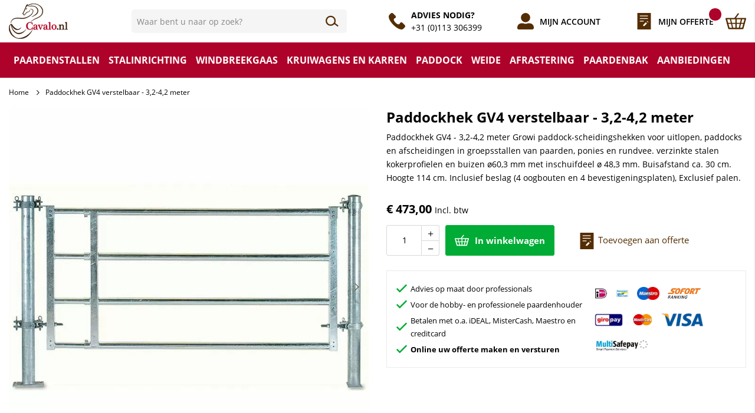

--- FILE ---
content_type: text/html; charset=UTF-8
request_url: https://www.cavalo.nl/afscheiding-gv4-3-1-4-1-meter.html
body_size: 26382
content:
 <!doctype html><html lang="nl"><head prefix="og: http://ogp.me/ns# fb: http://ogp.me/ns/fb# product: http://ogp.me/ns/product#"><script> var LOCALE = 'nl\u002DNL'; var BASE_URL = 'https\u003A\u002F\u002Fwww.cavalo.nl\u002F'; var require = { 'baseUrl': 'https\u003A\u002F\u002Fwww.cavalo.nl\u002Fstatic\u002Fversion1763357995\u002Ffrontend\u002FHypershop\u002FCavalo\u002Fnl_NL' };</script> <meta charset="utf-8"/>
<meta name="title" content="Paddockhek GV4 verstelbaar - 3,2-4,2 meter | Cavalo.nl"/>
<meta name="description" content="Cavalo.nl biedt u een complete selectie producten voor de inrichting van uw stal, weide, paddock en rijbaan. Bekijk nu snel ons aanbod in de webshop."/>
<meta name="robots" content="INDEX,FOLLOW"/>
<meta name="viewport" content="width=device-width, initial-scale=1, maximum-scale=1.0"/>
<meta name="format-detection" content="telephone=no"/>
<title>Paddockhek GV4 verstelbaar - 3,2-4,2 meter | Cavalo.nl</title>
<link rel="preload" as="style" href="/static/version1763357995/_cache/merged/f82475a344fee776e2def9beeb30b3e4.min.css" />
<link rel="preload" as="style" href="/static/version1763357995/frontend/Hypershop/Cavalo/nl_NL/css/styles-l.min.css" />
<link rel="preload" as="style" href="/static/version1763357995/frontend/Hypershop/Cavalo/nl_NL/css/print.min.css" />
<link rel="preload" as="script" href="/static/version1763357995/_cache/merged/787c47780fc624be528c1872935090c9.min.js" />
<link rel="preload" as="script" href="https://consent.cookiebot.com/uc.js" />
<link rel="preload" as="script" href="/static/version1763357995/frontend/Hypershop/Cavalo/nl_NL/jquery.min.js" />
<link rel="preload" as="script" href="/static/version1763357995/frontend/Hypershop/Cavalo/nl_NL/mage/dataPost.min.js" />
<link rel="preload" as="script" href="/static/version1763357995/frontend/Hypershop/Cavalo/nl_NL/mage/bootstrap.min.js" />
<link  rel="stylesheet" type="text/css"  media="all" href="https://www.cavalo.nl/static/version1763357995/_cache/merged/f82475a344fee776e2def9beeb30b3e4.min.css" />
<link  rel="stylesheet" type="text/css"  media="screen and (min-width: 768px)" href="https://www.cavalo.nl/static/version1763357995/frontend/Hypershop/Cavalo/nl_NL/css/styles-l.min.css" />
<link  rel="stylesheet" type="text/css"  media="print" href="https://www.cavalo.nl/static/version1763357995/frontend/Hypershop/Cavalo/nl_NL/css/print.min.css" />
<script  type="text/javascript"  src="https://www.cavalo.nl/static/version1763357995/_cache/merged/787c47780fc624be528c1872935090c9.min.js"></script>
<link  rel="prefetch" href="https://www.cavalo.nl/media/catalog/product/cache/dd6bb4d59eaeab7d010a8dadfce2b778/9/9/994000_a_4c_300_14.jpg" />
<link  rel="prefetch" href="https://www.cavalo.nl/media/catalog/product/cache/bb70867abe563375b9b983c8fa05c7c1/9/9/994000_a_4c_300_14.jpg" />
<link  rel="prefetch" href="https://www.cavalo.nl/media/catalog/product/cache/bb70867abe563375b9b983c8fa05c7c1/9/9/993000_b_4c_300_32.jpg" />
<link  rel="canonical" href="https://www.cavalo.nl/afscheiding-gv4-3-1-4-1-meter.html" />
<link  rel="icon" type="image/x-icon" href="https://www.cavalo.nl/media/favicon/default/favicon_cavalo.png" />
<link  rel="shortcut icon" type="image/x-icon" href="https://www.cavalo.nl/media/favicon/default/favicon_cavalo.png" />
<script id="Cookiebot" src="https://consent.cookiebot.com/uc.js" data-cbid="e1fc51ba-adc0-4a74-a708-57b5055fc7d5" type="text/javascript" async></script>
<meta name="google-site-verification" content="c-Ajr31JpotHBKmVnariqF2CVhnItfG9ijz3Ke3mDtw" />

<!-- Google tag (gtag.js) -->
<script excluded async src="https://www.googletagmanager.com/gtag/js?id=G-80H1Z48CJW"></script>
<script>
  window.dataLayer = window.dataLayer || [];
  function gtag(){dataLayer.push(arguments);}
  gtag('js', new Date());

  gtag('config', 'G-80H1Z48CJW');
</script>   <script type="application/ld+json">[{"@context":"https:\/\/schema.org","@type":"Product","name":"Paddockhek GV4 verstelbaar - 3,2-4,2 meter","description":"Paddockhek GV4 - 3,2-4,2 meter\nGrowi paddock-scheidingshekken voor uitlopen, paddocks en afscheidingen in groepsstallen van paarden, ponies en rundvee.\n\nverzinkte stalen kokerprofielen en buizen \u00f860,3 mm met inschuifdeel \u00f8 48,3 mm.\nBuisafstand ca. 30 cm.\nHoogte 114 cm.\nInclusief beslag (4 oogbouten en 4 bevestigeningsplaten), \nExclusief palen.","image":"https:\/\/www.cavalo.nl\/media\/catalog\/product\/cache\/f93ed511081477484e29c3a985876b19\/9\/9\/994000_a_4c_300_14.jpg","offers":{"@type":"Offer","priceCurrency":"EUR","seller":{"@type":"Organization","name":"Cavalo"},"url":"https:\/\/www.cavalo.nl\/afscheiding-gv4-3-1-4-1-meter.html","price":"473.00","priceValidUntil":"2026-04-30","itemCondition":"https:\/\/schema.org\/newCondition","availability":"https:\/\/schema.org\/InStock"},"sku":"994002"}]</script>  <script type="application/ld+json"></script> <script type="application/ld+json">[{"@context":"https:\/\/schema.org","@type":"Organization","url":"https:\/\/www.cavalo.nl\/","logo":"https:\/\/www.cavalo.nl\/static\/version1615468695\/frontend\/Hypershop\/Cavalo\/nl_NL\/images\/logo.svg","contactPoint":[{"@type":"ContactPoint","telephone":"0113306399","contactType":"customer service","areaServed":"0031","availableLanguage":"nl-nl"}],"sameAs":["https:\/\/www.facebook.com\/cavalo.nl"]}]</script> <script type="application/ld+json">[{"@context":"http:\/\/schema.org","@type":"Store","name":"Cavalo","telephone":"+31 (0)113 306399","priceRange":"$$","image":"https:\/\/www.cavalo.nl\/static\/frontend\/Hypershop\/Cavalo\/nl_NL\/images\/logo.svg","address":{"@type":"PostalAddress","streetAddress":"Westdijk 21","addressLocality":"Kortgene","addressRegion":"Zuid-Holland","postalCode":"4484 NE ","addressCountry":"NL"},"geo":{"@type":"GeoCoordinates","latitude":"51.56295394897461","longitude":"3.796499013900757"},"openingHoursSpecification":[{"@type":"OpeningHoursSpecification","dayOfWeek":"monday","opens":"9:00","closes":"17:00"},{"@type":"OpeningHoursSpecification","dayOfWeek":"tuesday","opens":"9:00","closes":"17:00"},{"@type":"OpeningHoursSpecification","dayOfWeek":"wednesday","opens":"9:00","closes":"17:00"},{"@type":"OpeningHoursSpecification","dayOfWeek":"thursday","opens":"9:00","closes":"17:00"},{"@type":"OpeningHoursSpecification","dayOfWeek":"friday","opens":"9:00","closes":"17:00"}]}]</script> <script type="application/ld+json">[{"@context":"https:\/\/schema.org","@type":"WebSite","url":"https:\/\/www.cavalo.nl\/","name":"Cavalo","alternateName":"Cavalo"}]</script>     <!-- BEGIN GOOGLE ANALYTICS CODE --><script type="text/x-magento-init">
{
    "*": {
        "Magento_GoogleAnalytics/js/google-analytics": {
            "isCookieRestrictionModeEnabled": 0,
            "currentWebsite": 1,
            "cookieName": "user_allowed_save_cookie",
            "ordersTrackingData": [],
            "pageTrackingData": {"optPageUrl":"","isAnonymizedIpActive":true,"accountId":"UA-31355923-1"}        }
    }
}</script><!-- END GOOGLE ANALYTICS CODE --> <script type="text/x-magento-init">
        {
            "*": {
                "Magento_PageCache/js/form-key-provider": {
                    "isPaginationCacheEnabled":
                        0                }
            }
        }</script>  <script nonce="NjlsdDJmdnV1NTF1bG9nNGhhM2s4ZzFmZ3RpdzdjcDI=">
    window.YIREO_GOOGLETAGMANAGER2_ENABLED = true;
    (function (events) {
        const initYireoGoogleTagManager2 = function () {
            events.forEach(function (eventType) {
                window.removeEventListener(eventType, initYireoGoogleTagManager2);
            });

             (function (w, d, s, l, i) {
                w[l] = w[l] || [];
                w[l].push({'gtm.start': new Date().getTime(), event: 'gtm.js'});
                var f = d.getElementsByTagName(s)[0],
                    j = d.createElement(s),
                    dl = l != 'dataLayer' ? '&l=' + l : '';
                j.async = true;
                j.src = 'https://www.googletagmanager.com' + '/gtm.js?id=' + i + dl;
                f.parentNode.insertBefore(j, f);
            })(window, document, 'script', 'dataLayer', 'GTM-KDV3JHT');
             }

        events.forEach(function (eventType) {
            window.addEventListener(eventType, initYireoGoogleTagManager2, {once: true, passive: true})
        })
    })(['load', 'keydown', 'mouseover', 'scroll', 'touchstart', 'wheel']);

    </script></head><body data-container="body" data-mage-init='{"loaderAjax": {}, "loader": { "icon": "https://www.cavalo.nl/static/version1763357995/frontend/Hypershop/Cavalo/nl_NL/images/loader-2.gif"}}' id="html-body" class="catalog-product-view product-afscheiding-gv4-3-1-4-1-meter page-layout-1column"> <div class="js-gallery-icons"><svg xmlns="https://www.w3.org/2000/svg" xmlns:xlink="https://www.w3.org/1999/xlink"><symbol viewBox="0 0 320 512" id="close" xmlns="https://www.w3.org/2000/svg"><path d="M193.94 256L296.5 153.44l21.15-21.15c3.12-3.12 3.12-8.19 0-11.31l-22.63-22.63c-3.12-3.12-8.19-3.12-11.31 0L160 222.06 36.29 98.34c-3.12-3.12-8.19-3.12-11.31 0L2.34 120.97c-3.12 3.12-3.12 8.19 0 11.31L126.06 256 2.34 379.71c-3.12 3.12-3.12 8.19 0 11.31l22.63 22.63c3.12 3.12 8.19 3.12 11.31 0L160 289.94 262.56 392.5l21.15 21.15c3.12 3.12 8.19 3.12 11.31 0l22.63-22.63c3.12-3.12 3.12-8.19 0-11.31L193.94 256z"></path></symbol><symbol viewBox="0 0 256 512" id="chevron" xmlns="https://www.w3.org/2000/svg"><path d="M17.525 36.465l-7.071 7.07c-4.686 4.686-4.686 12.284 0 16.971L205.947 256 10.454 451.494c-4.686 4.686-4.686 12.284 0 16.971l7.071 7.07c4.686 4.686 12.284 4.686 16.97 0l211.051-211.05c4.686-4.686 4.686-12.284 0-16.971L34.495 36.465c-4.686-4.687-12.284-4.687-16.97 0z"></path></symbol></svg></div><div class="svg-container"><svg xmlns="http://www.w3.org/2000/svg" xmlns:xlink="http://www.w3.org/1999/xlink"><symbol viewBox="0 0 35.39 27.36" id="cart" xmlns="http://www.w3.org/2000/svg"><path d="M29.49 27.36H5.9a1.27 1.27 0 01-1.21-.92L.05 9.59a1.23 1.23 0 01.21-1.08 1.3 1.3 0 011-.49h32.87a1.27 1.27 0 011 .49 1.24 1.24 0 01.22 1.08L30.7 26.44a1.25 1.25 0 01-1.21.92zM6.86 24.87h21.67l3.95-14.36H2.9z"/><path d="M16.33 9.35a1.1 1.1 0 01-1-1.2 1 1 0 01.2-.51L20.88.45a1.19 1.19 0 011.6-.25 1.06 1.06 0 01.27 1.5l-5.36 7.19a1.17 1.17 0 01-1.06.46zM31.93 18.2H3.11A1 1 0 012 17.38a.93.93 0 01.87-1h29a1 1 0 011.06.83.93.93 0 01-.87 1 .61.61 0 01-.13-.01z"/><path d="M12.44 27.11a1 1 0 01-.94-.76L7.62 10.61a1 1 0 01.7-1.23 1 1 0 011.17.68.43.43 0 010 .05l3.88 15.74a1 1 0 01-.7 1.22 1 1 0 01-.23.04zM23.62 27.11a1.05 1.05 0 01-1.08-1 .91.91 0 010-.23l3.92-16.1a1.07 1.07 0 011.27-.82 1 1 0 01.83 1.2l-3.9 16.16a1.07 1.07 0 01-1.04.79zM18.08 27.27a1 1 0 01-1.06-1V9.96a1.06 1.06 0 012.12 0v16.31a1 1 0 01-1.06 1z"/></symbol><symbol viewBox="0 0 28.52 26.556" id="heart" xmlns="http://www.w3.org/2000/svg"><path data-name="Path 42" d="M27.02 9.077a7.4 7.4 0 00-7.2-7.577 7.053 7.053 0 00-5.558 2.76A7.05 7.05 0 008.73 1.532a7.4 7.4 0 00-7.2 7.577c0 .1 0 .191.007.285H1.53s-.912 6.141 12.582 15.352c0 0 11.374-7.577 12.647-13.647a7.959 7.959 0 00.261-2.022z" stroke-width="3"/></symbol><symbol viewBox="0 0 22.517 22.517" id="user" xmlns="http://www.w3.org/2000/svg"><path data-name="Icon awesome-user-alt" d="M11.259,12.666A6.333,6.333,0,1,0,4.926,6.333,6.335,6.335,0,0,0,11.259,12.666Zm5.629,1.407H14.465a7.656,7.656,0,0,1-6.412,0H5.629A5.629,5.629,0,0,0,0,19.7v.7a2.112,2.112,0,0,0,2.111,2.111h18.3a2.112,2.112,0,0,0,2.111-2.111v-.7A5.629,5.629,0,0,0,16.888,14.073Z"/></symbol><symbol viewBox="0 0 19.283 16.379" id="search" xmlns="http://www.w3.org/2000/svg"><g data-name="Group 25" transform="translate(-155 -383)" stroke-width="2" stroke-linecap="round" stroke-linejoin="round" fill="none"><circle data-name="Ellipse 12" cx="6.534" cy="6.534" r="6.534" transform="translate(156 384)"/><path data-name="Line 12" d="M168.161 394.346l4.719 3.63"/></g></symbol><symbol viewBox="0 0 30.33 21.74" id="truck" xmlns="http://www.w3.org/2000/svg"><path d="M7.08 21.74a3 3 0 1 1 3-3 3 3 0 0 1-3 3zm0-5.06a2 2 0 1 0 2 2 2 2 0 0 0-2-2zM24.27 21.74a3 3 0 1 1 3-3 3 3 0 0 1-3 3zm0-5.06a2 2 0 1 0 2 2 2 2 0 0 0-2-2z"/><path d="M29.83 19.21h-3v-1h2.53v-4.92L25 6.57h-4.78V18.2h1.52v1h-2a.51.51 0 0 1-.51-.5V6.07a.51.51 0 0 1 .51-.51h5.56a.5.5 0 0 1 .42.23l4.55 7.08a.46.46 0 0 1 .08.28v5.56a.5.5 0 0 1-.5.5z"/><path d="M29.32 13.14h-7.58a.5.5 0 0 1-.51-.5V8.09a.51.51 0 0 1 .51-.51h4.55v1h-4.05v3.54h7.08zM19.72 19.21H9.6v-1h9.61V3H1v15.2h3.55v1h-4a.5.5 0 0 1-.51-.5H0V2.53A.51.51 0 0 1 .51 2h19.21a.51.51 0 0 1 .5.51v16.2a.5.5 0 0 1-.5.5z" /><path d="M.51 16.18h3.03v1.01H.51zM10.62 16.18h8.59v1.01h-8.59zM27.81 16.18h2.02v1.01h-2.02zM2.02 4.05h17.69v1.01H2.02zM6.57 18.2h1.01v1.01H6.57zM23.76 18.2h1.01v1.01h-1.01zM2.02 0H9.1v1.01H2.02zM0 0h1.01v1.01H0z"/></symbol><symbol viewBox="0 0 513.64 513.64" id="phone" xmlns="http://www.w3.org/2000/svg"><path d="M499.66,376.96l-71.68-71.68c-25.6-25.6-69.12-15.359-79.36,17.92c-7.68,23.041-33.28,35.841-56.32,30.72 c-51.2-12.8-120.32-79.36-133.12-133.12c-7.68-23.041,7.68-48.641,30.72-56.32c33.28-10.24,43.52-53.76,17.92-79.36l-71.68-71.68 c-20.48-17.92-51.2-17.92-69.12,0l-48.64,48.64c-48.64,51.2,5.12,186.88,125.44,307.2c120.32,120.32,256,176.641,307.2,125.44 l48.64-48.64C517.581,425.6,517.581,394.88,499.66,376.96z"/></symbol><symbol viewBox="0 0 513.64 513.64" id="quote2" xmlns="http://www.w3.org/2000/svg"><path d="M499.66,376.96l-71.68-71.68c-25.6-25.6-69.12-15.359-79.36,17.92c-7.68,23.041-33.28,35.841-56.32,30.72 c-51.2-12.8-120.32-79.36-133.12-133.12c-7.68-23.041,7.68-48.641,30.72-56.32c33.28-10.24,43.52-53.76,17.92-79.36l-71.68-71.68 c-20.48-17.92-51.2-17.92-69.12,0l-48.64,48.64c-48.64,51.2,5.12,186.88,125.44,307.2c120.32,120.32,256,176.641,307.2,125.44 l48.64-48.64C517.581,425.6,517.581,394.88,499.66,376.96z"/></symbol><symbol viewBox="0 0 26 33" id="quote" xmlns="http://www.w3.org/2000/svg"><g data-name="Group 837" transform="translate(-1448.749 -39.332)"><path d="M0,0H26V33H0Z" transform="translate(1448.749 39.332)"/><path d="M8.441,0,7.034,1.407,9.848,4.221l1.407-1.407ZM5.628,2.814,0,8.441v2.814H2.814L8.441,5.628Z" transform="translate(1459.489 54.669)" fill="#fff"/><line x2="16.158" transform="translate(1453.152 45.287)" stroke="#fff" stroke-width="1.5"/><line x2="16.158" transform="translate(1453.152 50.499)" stroke="#fff" stroke-width="1.5"/><line x2="7.819" transform="translate(1453.152 55.712)" stroke="#fff" stroke-width="1.5"/></g></symbol></svg></div>         <script type="text/x-magento-init">
    {
        "*": {
            "mage/cookies": {
                "expires": null,
                "path": "\u002F",
                "domain": ".www.cavalo.nl",
                "secure": true,
                "lifetime": "3600"
            }
        }
    }</script>     <script> window.cookiesConfig = window.cookiesConfig || {}; window.cookiesConfig.secure = true; </script> <script>    require.config({
        map: {
            '*': {
                wysiwygAdapter: 'mage/adminhtml/wysiwyg/tiny_mce/tinymceAdapter'
            }
        }
    });</script>   <script nonce="cXFzc3Z3eHA0YmFoOTE0eW4ydmxreXIzNTZ5MGpkOXU=">
        require([
                'jquery',
                'Mirasvit_SearchAutocomplete/js/autocomplete',
                'Mirasvit_SearchAutocomplete/js/typeahead'
            ], function ($, autocomplete, typeahead) {
                const selector = 'input#search, input#mobile_search, .minisearch input[type="text"]';

                $(document).ready(function () {
                    $('#search_mini_form').prop("minSearchLength", 10000);

                    const $input = $(selector);

                    $input.each(function (index, searchInput) {
                         new autocomplete($(searchInput)).init({"query":"","priceFormat":{"pattern":"\u20ac\u00a0%s","precision":2,"requiredPrecision":2,"decimalSymbol":",","groupSymbol":".","groupLength":3,"integerRequired":false},"minSearchLength":3,"url":"https:\/\/www.cavalo.nl\/searchautocomplete\/ajax\/suggest\/","storeId":"1","delay":100,"isAjaxCartButton":false,"isShowCartButton":false,"isShowImage":true,"isShowPrice":true,"isShowSku":false,"isShowRating":false,"isShowDescription":false,"isShowStockStatus":false,"layout":"1column","popularTitle":"Popular Suggestions","popularSearches":[],"isTypeaheadEnabled":false,"typeaheadUrl":"https:\/\/www.cavalo.nl\/searchautocomplete\/ajax\/typeahead\/","minSuggestLength":2,"currency":"EUR","limit":20,"customerGroupId":0,"filterPosition":""});
                    });
                });
            }
        );</script><script id="searchAutocompletePlaceholder" type="text/x-custom-template">
    <div class="mst-searchautocomplete__autocomplete">
        <div class="mst-searchautocomplete__spinner">
            <div class="spinner-item spinner-item-1"></div>
            <div class="spinner-item spinner-item-2"></div>
            <div class="spinner-item spinner-item-3"></div>
            <div class="spinner-item spinner-item-4"></div></div>

        <div class="mst-searchautocomplete__close">&times;</div></div></script><script id="searchAutocompleteWrapper" type="text/x-custom-template">
    <div class="mst-searchautocomplete__wrapper">
        <div class="mst-searchautocomplete__results" data-bind="{
            visible: result().noResults == false,
            css: {
                __all: result().urlAll && result().totalItems > 0
            }
        }">
            <div data-bind="foreach: { data: result().indexes, as: 'index' }">
                <div data-bind="visible: index.totalItems, attr: {class: 'mst-searchautocomplete__index ' + index.identifier}">
                    <div class="mst-searchautocomplete__index-title">
                        <span data-bind="text: index.title"></span>
                        <span data-bind="visible: index.isShowTotals">
                            (<span data-bind="text: index.totalItems"></span>)</span></div>

                    <div class="mst-searchautocomplete__empty-result" data-bind="visible: index.isMisspell == true">
                        <span data-bind="text: index.textMisspell"></span>
                        <span data-bind="text: index.textCorrected"></span></div>

                    <ul data-bind="foreach: { data: index.items, as: 'item' }">
                        <li data-bind="
                            template: { name: index.identifier, data: item },
                            attr: {class: 'mst-searchautocomplete__item ' + index.identifier},
                            event: { mouseover: $parents[1].onMouseOver, mouseout: $parents[1].onMouseOut, mousedown: $parents[1].onClick },
                            css: {_active: $data.isActive}"></li></ul></div></div>

            <div class="mst-searchautocomplete__show-all" data-bind="visible: result().urlAll && result().totalItems > 0">
                <a data-bind="attr: { href: result().urlAll }">
                    <span data-bind="text: result().textAll"></span></a></div></div>

        <div class="mst-searchautocomplete__empty-result" data-bind="visible: result().noResults == true && !loading()">
            <span data-bind="text: result().textEmpty"></span></div></div></script><script id="popular" type="text/x-custom-template">
    <a class="title" data-bind="text: query"></a></script><script id="magento_search_query" type="text/x-custom-template">
    <a class="title" data-bind="text: query_text, attr: {href: url}, highlight"></a> <span class="num_results" data-bind="text: num_results"></span></script><script id="magento_catalog_product" type="text/x-custom-template">
    <!-- ko if: (imageUrl && $parents[2].config.isShowImage) -->
    <a rel="noreferrer" data-bind="attr: {href: url}">
        <div class="mst-product-image-wrapper"><img data-bind="attr: {src: imageUrl}"/></div></a>
    <!-- /ko -->

    <div class="meta">
        <div class="title">
            <a rel="noreferrer" data-bind="html: name, attr: {href: url}, highlight"></a>

            <!-- ko if: (sku && $parents[2].config.isShowSku) -->
            <span class="sku" data-bind="text: sku, highlight"></span>
            <!-- /ko --></div>

        <!-- ko if: (description && $parents[2].config.isShowDescription) -->
        <div class="description" data-bind="text: description, highlight"></div>
        <!-- /ko -->

        <!-- ko if: (rating && $parents[2].config.isShowRating) -->
        <div>
            <div class="rating-summary">
                <div class="rating-result">
                    <span data-bind="style: { width: rating + '%' }"></span></div></div></div>
        <!-- /ko -->

        <!-- ko if: (stockStatus && $parents[2].config.isShowStockStatus) -->
        <span class="stock_status" data-bind="text: stockStatus, processStockStatus"></span>
        <!-- /ko -->

        <!-- ko if: (addToCartUrl && $parents[2].config.isShowCartButton) -->
        <div class="to-cart">
            <a class="action primary mst__add_to_cart" data-bind="attr: { _href: addToCartUrl }">
                <span>In winkelwagen</span></a></div>
        <!-- /ko --></div>

    <!-- ko if: (price && $parents[2].config.isShowPrice) -->
    <div class="store">
        <div data-bind="html: price" class="price"></div></div>
    <!-- /ko --></script><script id="magento_catalog_categoryproduct" type="text/x-custom-template">
    <a class="title" data-bind="text: name, attr: {href: url}, highlight"></a></script><script id="magento_catalog_category" type="text/x-custom-template">
    <a class="title" data-bind="html: name, attr: {href: url}, highlight"></a></script><script id="magento_cms_page" type="text/x-custom-template">
    <a class="title" data-bind="text: name, attr: {href: url}, highlight"></a></script><script id="magento_catalog_attribute" type="text/x-custom-template">
    <a class="title" data-bind="text: name, attr: {href: url}, highlight"></a></script><script id="magento_catalog_attribute_2" type="text/x-custom-template">
    <a class="title" data-bind="text: name, attr: {href: url}, highlight"></a></script><script id="magento_catalog_attribute_3" type="text/x-custom-template">
    <a class="title" data-bind="text: name, attr: {href: url}, highlight"></a></script><script id="magento_catalog_attribute_4" type="text/x-custom-template">
    <a class="title" data-bind="text: name, attr: {href: url}, highlight"></a></script><script id="magento_catalog_attribute_5" type="text/x-custom-template">
    <a class="title" data-bind="text: name, attr: {href: url}, highlight"></a></script><script id="mirasvit_kb_article" type="text/x-custom-template">
    <a class="title" data-bind="text: name, attr: {href: url}, highlight"></a></script><script id="external_wordpress_post" type="text/x-custom-template">
    <a class="title" data-bind="text: name, attr: {href: url}, highlight"></a></script><script id="amasty_blog_post" type="text/x-custom-template">
    <a class="title" data-bind="text: name, attr: {href: url}, highlight"></a></script><script id="amasty_faq_question" type="text/x-custom-template">
    <a class="title" data-bind="text: name, attr: {href: url}, highlight"></a></script><script id="magefan_blog_post" type="text/x-custom-template">
    <a class="title" data-bind="text: name, attr: {href: url}, highlight"></a></script><script id="mageplaza_blog_post" type="text/x-custom-template">
    <a class="title" data-bind="text: name, attr: {href: url}, highlight"></a></script><script id="aheadworks_blog_post" type="text/x-custom-template">
    <a class="title" data-bind="text: name, attr: {href: url}, highlight"></a></script><script id="mirasvit_blog_post" type="text/x-custom-template">
    <a class="title" data-bind="text: name, attr: {href: url}, highlight"></a></script><script id="mirasvit_gry_registry" type="text/x-custom-template">
    <a class="title" data-bind="text: title, attr: {href: url}, highlight"></a>
    <p data-bind="text: name, highlight"></p></script><script id="ves_blog_post" type="text/x-custom-template">
    <a class="title" data-bind="text: name, attr: {href: url}, highlight"></a></script><script id="fishpig_glossary_word" type="text/x-custom-template">
    <a class="title" data-bind="text: name, attr: {href: url}, highlight"></a></script><script id="blackbird_contentmanager_content" type="text/x-custom-template">
    <a class="title" data-bind="text: name, attr: {href: url}, highlight"></a></script><script id="mirasvit_brand_page" type="text/x-custom-template">
    <a class="title" data-bind="text: name, attr: {href: url}, highlight"></a></script>   <noscript><iframe src="https://www.googletagmanager.com/ns.html?id=GTM-KDV3JHT" height="0" width="0" style="display:none;visibility:hidden"></iframe></noscript><div class="page-wrapper"><header class="page-header"><div class="pure-g wrapper header"><div class="pure-u-1-3 pure-u-md-8-24 pure-u-lg-6-24 pure-u-xl-4-24 header-left"> <button type="button" class="toggle-selector nav-toggle" data-target="nav" data-position="left" data-mage-init='{"Hypershop_Boilerplate/js/fixedElements":{}}' ><i class="fal fa-bars"></i></button> <a class="site-logo" href="https://www.cavalo.nl/" title="Cavalo Stal- en Weidetechniek" ><img src="https://www.cavalo.nl/static/version1763357995/frontend/Hypershop/Cavalo/nl_NL/images/logo.svg" alt="Cavalo Stal- en Weidetechniek" class="site-logo__img" width="100%" height="auto" /></a></div><div class="pure-u-1 pure-u-md-11-24 pure-u-lg-7-24 pure-u-xl-7-24 header-middle">  <div class="block block-search search-container fixed-element" id="modal-search"><div class="block block-title"><strong>Zoeken</strong> <button type="button" class="close-toggle toggle-selector" data-target="search" data-position="right" data-mage-init='{"Hypershop_Boilerplate/js/fixedElements":{}}'><i class="fal fa-times"></i></button></div><div class="block block-content"><form class="form minisearch" id="search_mini_form" action="https://www.cavalo.nl/catalogsearch/result/" method="get"><div class="field search"><label class="label" for="search" data-role="minisearch-label"><span>Zoeken</span></label> <div class="control"><input id="search" data-mage-init='{"quickSearch":{ "formSelector":"#search_mini_form", "url":"https://www.cavalo.nl/search/ajax/suggest/", "destinationSelector":"#search_autocomplete"} }' type="text" name="q" value="" placeholder="Waar bent u naar op zoek?" class="input-text" maxlength="128" role="combobox" aria-haspopup="false" aria-autocomplete="both" autocomplete="off"/><div id="search_autocomplete" class="search-autocomplete"></div> <div class="nested"><a class="action advanced" href="https://www.cavalo.nl/catalogsearch/advanced/" data-action="advanced-search">Geavanceerd zoeken</a></div></div></div><div class="actions"><button type="submit" title="Zoeken" class="action search"><svg class="icon icon__stroke" width="16" height="16"><use xmlns:xlink="http://www.w3.org/1999/xlink" xlink:href="#search"></use></svg><span> Zoeken</span></button></div></form></div></div><script type="text/x-magento-init">
{
    "*": {
        "Magento_Search/js/search-fix": {}
    }
}</script></div><div class="pure-u-2-3 pure-u-md-5-24 pure-u-lg-11-24 pure-u-xl-13-24 header-right text-right account"><div class="header-right-item-wrapper"> <div class="header-customer-service"><div class="header-customer-service__icon"><svg class="icon" width="16" height="16"><use xmlns:xlink="http://www.w3.org/1999/xlink" xlink:href="#phone"></use></svg></div><ul>
<li><strong>ADVIES NODIG?</strong></li>
<li><a href="tel:">+31 (0)113 306399</a></li>
</ul></div></div><div class="header__icons"><a class="header__icon header__icon--account" href="https://www.cavalo.nl/customer/account/"><svg class="icon icon__fill icon--is-link" width="16" height="16"><use xmlns:xlink="http://www.w3.org/1999/xlink" xlink:href="#user"></use></svg><span> Mijn account</span></a> <button type="button" class="toggle-selector search-toggle header__icon header__icon--search" data-target="search" data-position="right" data-mage-init='{"Hypershop_Boilerplate/js/fixedElements":{}}' ><svg class="icon icon__stroke icon--is-link" width="16" height="16"><use xmlns:xlink="http://www.w3.org/1999/xlink" xlink:href="#search"></use></svg><span> Zoeken</span></button>  <div data-block="miniquote" class="quote-wrapper minicart-wrapper"><a class="action showquote toggle-selector miniquote-toggle header__icon header__icon--quote" data-target="miniquote" data-position="right" data-bind="scope: 'miniquote_content'" data-mage-init='{"Hypershop_Boilerplate/js/fixedElements":{}}'><svg class="icon icon--is-link" width="16" height="16"><use xmlns:xlink="http://www.w3.org/1999/xlink" xlink:href="#quote"></use></svg><span class="showquote text">Mijn offerte</span> <span class="counter qty empty" data-bind="css: { empty: quote().summary_count == 0 }, blockLoader: isLoading"><span class="counter-number"><!-- ko text: quote().summary_count --><!-- /ko --></span> <span class="counter-label"><!-- ko if: quote().summary_count --><!-- ko text: quote().summary_count --><!-- /ko --><!-- ko text: $t('items') --><!-- /ko --><!-- /ko --></span></span></a>  <div class="block block-miniquote block-minicart empty fixed-element" id="modal-miniquote"><div id="miniquote-content-wrapper" data-bind="scope: 'miniquote_content'"><!-- ko template: getTemplate() --><!-- /ko --></div><!-- BLOCK miniquote.movetocart -->   <div class="actions primary"><button data-mage-init='{ "quoteToCartActions" : { "buttonSelector" : "#miniquote-movetocart" } }' id="miniquote-movetocart" type="submit" name="move_to_cart_action" value="move_to_cart" title="Move to Cart" class="action primary checkout movetocart miniquote-movetocart-button"><span>Artikelen Naar Winkelmand Verplaatsen</span></button></div><!-- /BLOCK miniquote.movetocart --></div> <script>
            window.quotation = {"quoteCartUrl":"https:\/\/www.cavalo.nl\/quotation\/quote\/","checkoutUrl":"https:\/\/www.cavalo.nl\/quotation\/quote\/","updateItemQtyUrl":"https:\/\/www.cavalo.nl\/quotation\/sidebar\/updateItemQty\/","removeItemUrl":"https:\/\/www.cavalo.nl\/quotation\/sidebar\/removeItem\/","imageTemplate":"Magento_Catalog\/product\/image","baseUrl":"https:\/\/www.cavalo.nl\/","websiteId":"1"};</script><script type="text/x-magento-init">
        {
            "[data-block='miniquote']": {
                "Magento_Ui/js/core/app": {"components":{"minicart_content":{"children":{"subtotal.container":{"children":{"subtotal":{"children":{"subtotal.totals":{"config":{"display_cart_subtotal_incl_tax":1,"display_cart_subtotal_excl_tax":0}}}}}}}},"miniquote_content":{"config":{"itemRenderer":{"default":"defaultRenderer","simple":"defaultRenderer","virtual":"defaultRenderer"},"template":"Cart2Quote_Quotation\/miniquote\/content"},"children":{"item.renderer":{"component":"uiComponent","config":{"displayArea":"defaultRenderer","template":"Cart2Quote_Quotation\/miniquote\/item\/default"},"children":{"item.image":{"component":"Magento_Catalog\/js\/view\/image","config":{"template":"Magento_Catalog\/product\/image","displayArea":"itemImage"}},"quotation.quote.item.price.sidebar":{"component":"uiComponent","config":{"template":"Magento_Checkout\/minicart\/item\/price","displayArea":"priceSidebar"}}}},"subtotal.container":{"children":{"subtotal":{"children":{"subtotal.totals":{"component":"uiComponent","config":[]}},"component":"uiComponent","config":[]}},"component":"uiComponent","config":{"displayArea":"subtotalContainer"}},"extra_info":{"component":"uiComponent","config":{"displayArea":"extraInfo"}},"promotion":{"component":"uiComponent","config":{"displayArea":"promotion"}}},"component":"Cart2Quote_Quotation\/js\/view\/miniquote"}},"types":[]}            },
            "*": {
                "Magento_Ui/js/block-loader": "https://www.cavalo.nl/static/version1763357995/frontend/Hypershop/Cavalo/nl_NL/images/loader-1.gif"
            }
        }</script></div> <div data-block="minicart" class="minicart-wrapper header__icon"><a class="action showcart toggle-selector minicart-toggle" data-target="minicart" data-position="right" data-bind="scope: 'minicart_content'" data-mage-init='{"Hypershop_Boilerplate/js/fixedElements":{}}'><div class="header__icon--minicart"><svg class="icon icon__fill icon__cart icon--is-link" width="16" height="16"><use xmlns:xlink="http://www.w3.org/1999/xlink" xlink:href="#cart"></use></svg></div><span class="text">Winkelwagen</span> <span class="counter qty empty" data-bind="css: { empty: !!getCartParam('summary_count') == false }, blockLoader: isLoading"><span class="counter-number"><!-- ko text: getCartParam('summary_count') --><!-- /ko --></span> <span class="counter-label"><!-- ko if: getCartParam('summary_count') --><!-- ko text: getCartParam('summary_count') --><!-- /ko --><!-- ko i18n: 'items' --><!-- /ko --><!-- /ko --></span></span></a>  <div class="block block-minicart fixed-element" id="modal-minicart"><div id="minicart-content-wrapper" data-bind="scope: 'minicart_content'"><!-- ko template: getTemplate() --><!-- /ko --></div><!-- BLOCK minicart.movetoquote -->  <!-- /BLOCK minicart.movetoquote --></div> <script>
        window.checkout = {"shoppingCartUrl":"https:\/\/www.cavalo.nl\/checkout\/cart\/","checkoutUrl":"https:\/\/www.cavalo.nl\/checkout\/","updateItemQtyUrl":"https:\/\/www.cavalo.nl\/checkout\/sidebar\/updateItemQty\/","removeItemUrl":"https:\/\/www.cavalo.nl\/checkout\/sidebar\/removeItem\/","imageTemplate":"Magento_Catalog\/product\/image_with_borders","baseUrl":"https:\/\/www.cavalo.nl\/","minicartMaxItemsVisible":3,"websiteId":"1","maxItemsToDisplay":10,"storeId":"1","storeGroupId":"1","customerLoginUrl":"https:\/\/www.cavalo.nl\/customer\/account\/login\/","isRedirectRequired":false,"autocomplete":"off","captcha":{"user_login":{"isCaseSensitive":false,"imageHeight":50,"imageSrc":"","refreshUrl":"https:\/\/www.cavalo.nl\/captcha\/refresh\/","isRequired":false,"timestamp":1768920004}}};</script><script type="text/x-magento-init">
    {
        "[data-block='minicart']": {
            "Magento_Ui/js/core/app": {"components":{"minicart_content":{"children":{"subtotal.container":{"children":{"subtotal":{"children":{"subtotal.totals":{"config":{"display_cart_subtotal_incl_tax":1,"display_cart_subtotal_excl_tax":0,"template":"Magento_Tax\/checkout\/minicart\/subtotal\/totals"},"children":{"subtotal.totals.msrp":{"component":"Magento_Msrp\/js\/view\/checkout\/minicart\/subtotal\/totals","config":{"displayArea":"minicart-subtotal-hidden","template":"Magento_Msrp\/checkout\/minicart\/subtotal\/totals"}}},"component":"Magento_Tax\/js\/view\/checkout\/minicart\/subtotal\/totals"}},"component":"uiComponent","config":{"template":"Magento_Checkout\/minicart\/subtotal"}}},"component":"uiComponent","config":{"displayArea":"subtotalContainer"}},"item.renderer":{"component":"Magento_Checkout\/js\/view\/cart-item-renderer","config":{"displayArea":"defaultRenderer","template":"Magento_Checkout\/minicart\/item\/default"},"children":{"item.image":{"component":"Magento_Catalog\/js\/view\/image","config":{"template":"Magento_Catalog\/product\/image","displayArea":"itemImage"}},"checkout.cart.item.price.sidebar":{"component":"uiComponent","config":{"template":"Magento_Checkout\/minicart\/item\/price","displayArea":"priceSidebar"}}}},"extra_info":{"component":"uiComponent","config":{"displayArea":"extraInfo"}},"promotion":{"component":"uiComponent","config":{"displayArea":"promotion"}}},"config":{"itemRenderer":{"default":"defaultRenderer","simple":"defaultRenderer","virtual":"defaultRenderer"},"template":"Magento_Checkout\/minicart\/content"},"component":"Magento_Checkout\/js\/view\/minicart"}},"types":[]}        },
        "*": {
            "Magento_Ui/js/block-loader": "https://www.cavalo.nl/static/version1763357995/frontend/Hypershop/Cavalo/nl_NL/images/loader-1.gif"
        }
    }</script></div></div></div></div>   <div class="sections nav-sections fixed-element" id="modal-nav"> <div class="section-items nav-sections-items">  <div class="section-item-title nav-sections-item-title"><span class="nav-sections-item-switch">Menu</span>  <i class="close-toggle toggle-selector close-nav" data-target="nav" data-position="left" data-mage-init='{"Hypershop_Boilerplate/js/fixedElements":{}}'><i class="fal fa-times"></i></i> </div><div class="section-item-content nav-sections-item-content" id="store.menu">   <nav id="nav" data-mage-init='{"Hypershop_MegaMenu/js/OverlayMenu":{}}'><ul class="navigation-menu">   <li class="navigation-menu__item nav__item nav__menu-item  "><a class="navigation-menu__link nav__link navigation-menu__link--has-dropdown" href="https://www.cavalo.nl/paardenstallen.html"><span>Paardenstallen</span>  <button type="button" class="toggle-sub"><i class="fal fa-chevron-right"></i></button> </a>   <div class="navigation-menu__dropdown nav__dropdown"><div class="block-title"><button class="close-submenu"><i class="fal fa-chevron-left"></i></button> Paardenstallen <button class="close-toggle toggle-selector close-nav" data-target="nav" data-mage-init='{"Hypershop_Boilerplate/js/fixedElements":{}}'><i class="fal fa-times"></i></button></div> <div class="pure-g"> <div class="pure-u-1 pure-u-xl-1-3 column level1"><h3><a href="/paardenstallen/paardenboxen.html">Paardenboxen</a></h3>
<ul>
<li><a href="/paardenstallen/paardenboxen/voorwanden.html">Voorwanden</a></li>
<li><a href="/paardenstallen/paardenboxen/tussenwanden.html">Tussenwanden</a></li>
<li><a title="panelboxen en panels" href="/paardenstallen/panelboxen-en-panels.html">Panelboxen en Panels</a></li>
<li><a href="/paardenstallen/paardenboxen/deuren-en-traliewerk.html">Boxdeuren en traliewerk</a></li>
<li><a href="/paardenstallen/paardenboxen/hang-en-sluitwerk.html">Hang en sluitwerk</a></li>
<li><a href="/paardenstallen/paardenboxen/diversen.html">Diversen</a></li>
</ul>
<h3><a href="/paardenstallen/staldeuren.html">Staldeuren</a></h3>
<ul>
<li><a href="/paardenstallen/staldeuren/pvc-strokengordijnen.html">Strokengordijnen</a></li>
<li><a href="/paardenstallen/staldeuren/weefrek.html">Weefrekken</a></li>
<li><a href="/paardenstallen/staldeuren/staldeur-sloten-scharnieren.html">Staldeur sloten en scharnieren</a></li>
</ul>
<h3><a href="/paardenstallen/hang-en-sluitwerk-stalraam.html">Hang en sluitwerk</a></h3></div> <div class="pure-u-1 pure-u-xl-1-3 column level1"><h3><a href="/paardenstallen/buitenstallen.html">Buitenstallen en schuilstallen</a></h3>
<ul>
<li><a href="/paardenstallen/buitenstallen/schuilstallen.html">Schuilstallen / buitenstallen</a></li>
<li><a href="/paardenstallen/buitenstallen/weidetenten.html">Weidetenten</a></li>
</ul>
<h3><a href="/paardenstallen/stalramen.html">Stalramen</a></h3>
<h3><a href="/paardenstallen/stalmatten-paddockmatten.html">Stal- en paddockmatten</a></h3>
<ul>
<li><a href="/paardenstallen/stalmatten-paddockmatten/dichte-stalmatten.html">Dichte stal- en paddockmatten</a></li>
<li><a href="/paardenstallen/stalmatten-paddockmatten/vochtdoorlatende-stalmatten.html">Vochtdoorlatende stalmatten</a></li>
<li><a href="/paardenstallen/stalmatten-paddockmatten/wandbekleding-paardenbox-trailer.html">Wandbekleding</a></li>
<li><a href="/paardenstallen/stalmatten-paddockmatten/rubberen-trailermat.html">Trailermat</a></li>
</ul></div> <div class="pure-u-1 pure-u-xl-1-3 column level1"><h3><a href="/paardenstallen/voerhekken-en-tussenhekken.html">Voerhekken en tussenhekken voor groepshuisvesting</a><br><br><a href="https://www.cavalo.nl/paardenstallen/stalverichting.html">Stalverlichting</a></h3></div></div></div></li>    <li class="navigation-menu__item nav__item nav__menu-item  "><a class="navigation-menu__link nav__link navigation-menu__link--has-dropdown" href="https://www.cavalo.nl/stalinrichting.html"><span>Stalinrichting</span>  <button type="button" class="toggle-sub"><i class="fal fa-chevron-right"></i></button> </a>   <div class="navigation-menu__dropdown nav__dropdown"><div class="block-title"><button class="close-submenu"><i class="fal fa-chevron-left"></i></button> Stalinrichting <button class="close-toggle toggle-selector close-nav" data-target="nav" data-mage-init='{"Hypershop_Boilerplate/js/fixedElements":{}}'><i class="fal fa-times"></i></button></div> <div class="pure-g"> <div class="pure-u-1 pure-u-xl-1-5 column level1"><h3><a href="/stalinrichting/zadelkamer.html">Zadelkamer</a></h3>
<ul>
<li><a href="/stalinrichting/zadelkamer/concourskasten.html">Concourskasten</a></li>
<li><a href="/stalinrichting/zadelkamer/zadelkasten.html">Zadelkasten</a></li>
<li><a href="/stalinrichting/zadelkamer/dekenkasten.html">Dekenkasten</a></li>
<li><a href="/stalinrichting/zadelkamer/zadelwagens-tuigwagens.html">Zadelwagens en tuigwagens</a></li>
<li><a href="/stalinrichting/zadelkamer/zadelsteunen-opbergrekken-ophanghaken.html">Zadelsteunen</a></li>
<li><a href="/stalinrichting/zadelkamer/zadelhouders-hoofdstelhouders.html">Hoofdstelhangers</a></li>
<li><a href="/stalinrichting/zadelkamer/dekenrekken.html">Dekenrekken</a></li>
<li><a href="/stalinrichting/zadelkamer/opbergrekken-ophanghaken.html">Opbergrekken en ophanghaken</a></li>
<li><a href="/stalinrichting/zadelkamer/onderdelen-zadelkasten.html">Onderdelen zadelkasten</a></li>
</ul></div> <div class="pure-u-1 pure-u-xl-1-5 column level1"><h3><a href="/stalinrichting/wasplaats-paarden.html">Wasplaats paarden</a></h3>
<ul>
<li><a href="/stalinrichting/wasplaats-paarden/paardendouche.html">Paardendouche</a></li>
<li><a href="/stalinrichting/wasplaats-paarden/vastzetmateriaal.html">Wasplaatspalen, wanden en vastzetmateriaal</a></li>
</ul>
<h3><a href="/stalinrichting/verzorging-en-hygiene.html">Verzorging en Hygiene</a></h3>
<ul>
<li><a href="/stalinrichting/verzorging-en-hygiene/paarden-scheerapparaten.html">Scheerapparaten</a></li>
<li><a href="/stalinrichting/verzorging-en-hygiene/opvoelbox.html">Opvoelbox</a></li>
<li><a href="/stalinrichting/verzorging-en-hygiene/stalhygiene-en-welzijn.html">Ongediertebestrijding</a></li>
<li><a href="/stalinrichting/verzorging-en-hygiene/veeborstels.html">Veeborstels</a></li>
<li><a href="/stalinrichting/verzorging-en-hygiene/stalhygiene.html">Stalhygiene</a></li>
</ul></div> <div class="pure-u-1 pure-u-xl-1-5 column level1"><h3><a href="/stalinrichting/hooinetten-en-ruiven.html">Hooinetten en ruiven</a></h3>
<ul>
<li><a href="/stalinrichting/hooinetten-en-ruiven/slowfeeders.html">Slowfeeders</a></li>
<li><a href="/stalinrichting/hooinetten-en-ruiven/hooiruiven-paard.html">Hooiruiven</a></li>
<li><a title="hooinetten voor hooiruiven" href="https://www.cavalo.nl/stalinrichting/hooinetten-en-ruiven/hooinetten-voor-hooiruiven.html">Hooinetten voor hooiruiven</a></li>
<li><a href="https://www.cavalo.nl/stalinrichting/hooinetten-en-ruiven/hooinetten-bevestigingsmateriaal.html">Hooinetten bevestiging</a></li>
</ul>
<h3><a href="https://www.cavalo.nl/stalinrichting/voerbakken-en-hooiruiven.html">Voerbakken en -emmers</a></h3>
<ul>
<li><a href="/stalinrichting/voerbakken-voeremmers/voerbakken-paard.html">Voerbakken</a></li>
<li><a href="/stalinrichting/voerbakken-voeremmers/voeremmers.html">Voeremmers</a></li>
<li><a href="https://www.cavalo.nl/stalinrichting/voerbakken-en-hooiruiven/voertonnen.html">Voertonnen</a></li>
<li><a href="https://www.cavalo.nl/stalinrichting/voerbakken-en-hooiruiven/voerscheppen.html">Voerscheppen</a></li>
<li><a href="https://www.cavalo.nl/stalinrichting/voerbakken-en-hooiruiven/liksteenhouder.html">Liksteenhouder</a></li>
</ul></div> <div class="pure-u-1 pure-u-xl-1-5 column level1"><h3><a href="/stalinrichting/drinkbakken-en-toebehoren.html">Drinkbakken en watervoorziening</a></h3>
<ul>
<li><a href="/stalinrichting/drinkbakken-en-toebehoren/drinkbakken.html">Drinkbakken</a></li>
<li><a href="/stalinrichting/drinkbakken-en-toebehoren/suevia-drinkbakken-voor-paarden-rundvee-en-kleinvee.html">Suevia drinkbakken</a></li>
<li><a href="/stalinrichting/drinkbakken-en-toebehoren/vorstvrije-drinkbakken.html">Verwarmde drinkbakken</a></li>
<li><a href="/stalinrichting/drinkbakken-en-toebehoren/geisoleerde-drinkbakken.html">Geïsoleerde drinkbakken</a></li>
<li><a href="/stalinrichting/drinkbakken-en-toebehoren/rondpompsysteem.html">Rondpompsystemen</a></li>
<li><a href="/stalinrichting/drinkbakken-en-toebehoren/verwarmingskabel.html">Verwarmingskabel</a></li>
<li><a href="/stalinrichting/drinkbakken-en-toebehoren/drinkwaterleiding.html">Waterleiding</a></li>
<li><a href="/stalinrichting/drinkbakken-en-toebehoren/drinkbakken-bevestigingsmateriaal.html">Bevestigingsmateriaal</a></li>
<li><a href="/stalinrichting/drinkbakken-en-toebehoren/toebehoren.html">Toebehoren</a></li>
</ul></div> <div class="pure-u-1 pure-u-xl-1-5 column level1"><h3><a href="/stalinrichting/birth-alarm-geboortemelder-paarden.html">Birth alarm paarden</a></h3>
<h3><a href="/stalinrichting/stalbenodigdheden.html">Stalbenodigdheden</a></h3>
<ul>
<li><a href="/stalinrichting/stalbenodigdheden/mestvorken-en-rieken.html">Mestvorken en -rieken</a></li>
<li><a href="/stalinrichting/stalbenodigdheden/mestboys.html">Mestboys</a></li>
<li><a href="/stalinrichting/stalbenodigdheden/stalbezems-schoppen.html">Stalbezems en -schoppen</a></li>
<li><a href="/stalinrichting/stalbenodigdheden/hooivorken.html">Hooivorken</a></li>
</ul></div></div></div></li>    <li class="navigation-menu__item nav__item nav__menu-item  "><a class="navigation-menu__link nav__link navigation-menu__link--has-dropdown" href="https://www.cavalo.nl/windbreekgaas.html"><span>Windbreekgaas</span>  <button type="button" class="toggle-sub"><i class="fal fa-chevron-right"></i></button> </a>   <div class="navigation-menu__dropdown nav__dropdown"><div class="block-title"><button class="close-submenu"><i class="fal fa-chevron-left"></i></button> Windbreekgaas <button class="close-toggle toggle-selector close-nav" data-target="nav" data-mage-init='{"Hypershop_Boilerplate/js/fixedElements":{}}'><i class="fal fa-times"></i></button></div> <div class="pure-g"> <div class="pure-u-1 pure-u-xl-1-3 column level1"><p><a title="windbreekgaas op rol" href="https://www.cavalo.nl/windbreekgaas/windbreekgaas-op-rol.html">windbreekgaas op rol</a></p>
<p><a title="|windbreekgaas met zeilogen" href="https://www.cavalo.nl/windbreekgaas/windbreekgaas-spansystemen.html">windbreekgaas met zeilogen</a></p></div> <div class="pure-u-1 pure-u-xl-1-3 column level1"><p><a title="windbreekgaas spanpanelen" href="https://www.cavalo.nl/windbreekgaas/windbreekgaas-spanpanelen.html">windbreekgaas spanpanelen</a></p>
<p><a title="windbreekgaas schuifgordijnen" href="https://www.cavalo.nl/windbreekgaas/windbreekgaas-schuifsystemen.html">windbreekgaas schuifgordijnen</a></p></div> <div class="pure-u-1 pure-u-xl-1-3 column level1"><p><a title="windbreekgaas rolgordijnen en snellooppoorten" href="https://www.cavalo.nl/windbreekgaas/windbreekgaas-schuifsystemen/windbreekgaas-gordijnen-en-poorten.html">windbreekgaas rolgordijnen en snelooppoorten</a></p>
<p><a title="bevestigingsmateriaal voor windbreekgaas" href="https://www.cavalo.nl/windbreekgaas/montagemateriaal-windbreekgaas.html">bevestigingsmateriaal voor windbreekgaas</a></p></div></div></div></li>    <li class="navigation-menu__item nav__item nav__menu-item  "><a class="navigation-menu__link nav__link navigation-menu__link--has-dropdown" href="https://www.cavalo.nl/transport.html"><span>Kruiwagens en karren</span>  <button type="button" class="toggle-sub"><i class="fal fa-chevron-right"></i></button> </a>   <div class="navigation-menu__dropdown nav__dropdown"><div class="block-title"><button class="close-submenu"><i class="fal fa-chevron-left"></i></button> Kruiwagens en karren <button class="close-toggle toggle-selector close-nav" data-target="nav" data-mage-init='{"Hypershop_Boilerplate/js/fixedElements":{}}'><i class="fal fa-times"></i></button></div> <div class="pure-g"> <div class="pure-u-1 pure-u-xl-1-3 column level1"><h3><a href="/transport/kruiwagens.html">Kruiwagens</a></h3>
<ul>
<li><a href="/transport/kruiwagens/kruiwagens-eenwielig.html">Kruiwagens eenwielig</a></li>
<li><a href="/transport/kruiwagens/twee-wielen.html">Kruiwagens tweewielig</a></li>
<li><a href="/transport/kruiwagens/kiepkruiwagens.html">Kiepkruiwagens</a></li>
</ul>
<h3><a href="/transport/kantelbakken.html">Kantelbakken</a></h3></div> <div class="pure-u-1 pure-u-xl-1-3 column level1"><h3><a href="/transport/voerwagens.html">Voerwagens</a></h3></div> <div class="pure-u-1 pure-u-xl-1-3 column level1"><h3><a href="/transport/hooi-en-stro-wagens.html">Hooi- en strowagens</a></h3></div></div></div></li>    <li class="navigation-menu__item nav__item nav__menu-item  "><a class="navigation-menu__link nav__link navigation-menu__link--has-dropdown" href="https://www.cavalo.nl/paddock.html"><span>Paddock</span>  <button type="button" class="toggle-sub"><i class="fal fa-chevron-right"></i></button> </a>   <div class="navigation-menu__dropdown nav__dropdown"><div class="block-title"><button class="close-submenu"><i class="fal fa-chevron-left"></i></button> Paddock <button class="close-toggle toggle-selector close-nav" data-target="nav" data-mage-init='{"Hypershop_Boilerplate/js/fixedElements":{}}'><i class="fal fa-times"></i></button></div> <div class="pure-g"> <div class="pure-u-1 pure-u-xl-1-3 column level1"><h3><a href="/paddock/houten-omheining-paddock.html">Houten paddock omheining</a></h3>
<h3><a href="/paddock/voersystemen-paddock.html">Voersystemen</a></h3></div> <div class="pure-u-1 pure-u-xl-1-3 column level1"><h3><a href="/paddock/stalen-paddock-omheining.html">Stalen paddock omheining</a></h3>
<ul>
<li><a href="/paddock/stalen-paddock-omheining/stalen-hekwerk-elementen.html">GV Stalen paddockhekken en poorten</a></li>
<li><a href="/paddock/stalen-paddock-omheining/panelhekken-panels.html">Panelhekken</a></li>
<li><a href="/paddock/stalen-paddock-omheining/buisklemmen-zelfbouw-hekwerk.html">Buisklemmen en zelfbouw hekwerk</a></li>
</ul>
<h3><a href="/paddock/hippo-safety-fence.html">Hippo safety fence</a></h3></div> <div class="pure-u-1 pure-u-xl-1-3 column level1"><h3><a href="/paddock/paddockmatten.html">Paddockmatten</a></h3></div></div></div></li>    <li class="navigation-menu__item nav__item nav__menu-item  "><a class="navigation-menu__link nav__link navigation-menu__link--has-dropdown" href="https://www.cavalo.nl/weide.html"><span>Weide</span>  <button type="button" class="toggle-sub"><i class="fal fa-chevron-right"></i></button> </a>   <div class="navigation-menu__dropdown nav__dropdown"><div class="block-title"><button class="close-submenu"><i class="fal fa-chevron-left"></i></button> Weide <button class="close-toggle toggle-selector close-nav" data-target="nav" data-mage-init='{"Hypershop_Boilerplate/js/fixedElements":{}}'><i class="fal fa-times"></i></button></div> <div class="pure-g"> <div class="pure-u-1 pure-u-xl-1-2 column level1"><h3><a href="/weide/weidepoorten.html">Weidepoorten en toebehoren</a></h3>
<ul>
<li><a href="/weide/weidepoorten/weidepoorten-metaal.html">Metalen weidepoorten</a></li>
<li><a href="/weide/weidepoorten/houten-weidepoorten-landhekken.html">Houten weidepoorten / landhekken</a></li>
<li><a href="/weide/weidepoorten/poortbeslag.html">Poortbeslag</a></li>
</ul>
<h3><a href="/weide/weidevoerbakken.html">Weidevoerbakken</a></h3>
<h3><a href="/weide/beregening.html">Beregening en waterleiding</a></h3>
<ul>
<li><a href="/weide/beregening/buizen-hulpstukken.html">Slangen, buizen, hulpstukken en koppelingen</a></li>
<li><a href="/weide/beregening/sproeiers.html">Sproeiers</a></li>
</ul></div> <div class="pure-u-1 pure-u-xl-1-2 column level1"><h3><a href="/weide/hooiruiven-weideruiven.html">Hooiruiven en weideruiven</a></h3>
<ul>
<li><a href="/weide/hooiruiven-weideruiven/hooiruiven-paarden.html">Hooiruiven voor paarden</a></li>
<li><a href="/weide/hooiruiven-weideruiven/hooiruiven-schapen-rundvee-kleinvee.html">Hooiruiven voor rundvee, schapen en kleinvee</a></li>
<li><a href="https://www.cavalo.nl/stalinrichting/hooinetten-en-ruiven/hooinetten-voor-hooiruiven.html">Hooinetten voor hooiruiven / weideruiven</a></li>
</ul>
<h3><a href="/weide/weidedrinkbakken-watervaten-vatwagens.html">Weidedrinkbakken, watervaten en vatwagens</a></h3>
<ul>
<li><a href="/weide/weidedrinkbakken-watervaten-vatwagens/weidedrinkbakken.html">Weidedrinkbakken</a></li>
<li><a href="/weide/weidedrinkbakken-watervaten-vatwagens/watervaten-tanks-en-vatwagens.html">Watervaten, tanks en vatwagens</a></li>
<li><a href="/weide/weidedrinkbakken-watervaten-vatwagens/aanbouw-drinkbakken.html">Aanbouw drinkbakken</a></li>
<li><a href="/weide/weidedrinkbakken-watervaten-vatwagens/weidepompen.html">Weidepompen</a></li>
</ul></div></div></div></li>    <li class="navigation-menu__item nav__item nav__menu-item  "><a class="navigation-menu__link nav__link navigation-menu__link--has-dropdown" href="https://www.cavalo.nl/afrastering.html"><span>Afrastering</span>  <button type="button" class="toggle-sub"><i class="fal fa-chevron-right"></i></button> </a>   <div class="navigation-menu__dropdown nav__dropdown"><div class="block-title"><button class="close-submenu"><i class="fal fa-chevron-left"></i></button> Afrastering <button class="close-toggle toggle-selector close-nav" data-target="nav" data-mage-init='{"Hypershop_Boilerplate/js/fixedElements":{}}'><i class="fal fa-times"></i></button></div> <div class="pure-g"> <div class="pure-u-1 pure-u-xl-1-4 column level1"><h3><a href="/afrastering/weidepalen.html">Weidepalen</a></h3>
<ul>
<li><a href="/afrastering/weidepalen/afrasteringspalen-voor-tijdelijke-afrastering.html">Afrasteringspalen voor tijdelijke afrastering</a></li>
<li><a href="/afrastering/weidepalen/kunststof-weidepalen.html">Kunststof weidepalen</a></li>
<li><a href="/afrastering/weidepalen/gallagher-line-post.html">Gallagher Line Post</a></li>
<li><a href="/afrastering/weidepalen/houten-weidepalen.html">Houten weidepalen</a></li>
</ul>
<h3><a href="/afrastering/doorgangen-poortgrepen.html">Doorgangen &amp; poortgrepen</a></h3>
<ul>
<li><a href="/afrastering/doorgangen-poortgrepen/doorgangen.html">Doorgangen</a></li>
<li><a href="/afrastering/doorgangen-poortgrepen/poortgrepen-en-poortankers.html">Poortgrepen en poortankers</a></li>
</ul>
<h3><a href="/afrastering/schapennetten-schrikdraadnetten.html">Schapennetten, schrikdraadnetten, mobiele afrastering</a></h3></div> <div class="pure-u-1 pure-u-xl-1-4 column level1"><h3><a href="/afrastering/schrikdraadapparaten.html">Schrikdraadapparaten</a></h3>
<ul>
<li><a href="/afrastering/schrikdraadapparaten/accu.html">Schrikdraadapparaat op accu</a></li>
<li><a href="/afrastering/schrikdraadapparaten/batterij.html">Schrikdraadapparaat op batterijen</a></li>
<li><a href="/afrastering/schrikdraadapparaten/lichtnet.html">Schrikdraadapparaat op lichtnet</a></li>
<li><a href="/afrastering/schrikdraadapparaten/schrikdraadapparaat-zonne-energie.html">Schrikdraadapparaat op zonne energie</a></li>
<li><a href="/afrastering/schrikdraadapparaten/batterijen-accus-accessoires.html">Batterijen, accu's en accessoires</a></li>
<li><a href="/afrastering/schrikdraadapparaten/gallagher-multi-power-schrikdraadapparaten.html">Gallagher multi power schrikdraadapparaten</a></li>
</ul>
<h3><a href="/afrastering/aardingsmateriaal.html">Aardingsmaterialen en grondkabels</a></h3>
<h3><a href="/afrastering/hippo-safety-fence.html">Hippo Safety Fence</a></h3></div> <div class="pure-u-1 pure-u-xl-1-4 column level1"><h3><a href="/afrastering/schrikdraad-lint.html">Schrikdraad en lint</a></h3>
<ul>
<li><a href="/afrastering/schrikdraad-lint/schrikdraad-en-cord.html">Kunststof schrikdraad en cord</a></li>
<li><a href="/afrastering/schrikdraad-lint/schriklint.html">Schriklint</a></li>
<li><a href="/afrastering/schrikdraad-lint/long-life-cable-en-gallagher-equiwire-permanentkabel.html">Long Life Cable- Equiwire Permanentkabel</a></li>
<li><a href="/afrastering/schrikdraad-lint/staaldraad.html">Staaldraad</a></li>
</ul>
<h3><a href="/afrastering/beveiliging-en-testers.html">Beveiliging en testers</a></h3></div> <div class="pure-u-1 pure-u-xl-1-4 column level1"><h3><a href="/afrastering/isolatoren.html">Isolatoren en verbinders</a></h3>
<ul>
<li><a href="/afrastering/isolatoren/draad-en-koord-isolatoren.html">Draad en koord isolatoren</a></li>
<li><a href="/afrastering/isolatoren/lintisolatoren.html">Lintisolatoren</a></li>
<li><a href="/afrastering/isolatoren/hoekisolator-voor-draad-koord-lint.html">Hoekisolatoren</a></li>
<li><a href="/afrastering/isolatoren/afstand-isolatoren.html">Afstandisolatoren voor draad, koord en lint</a></li>
<li><a href="/afrastering/isolatoren/verbinders.html">Verbinders</a></li>
<li><a href="/afrastering/isolatoren/spanners.html">Spanners</a></li>
</ul>
<h3><a href="/afrastering/gereedschap-haspels.html">Gereedschap en haspels</a></h3>
<ul>
<li><a href="/afrastering/gereedschap-haspels/gereedschap.html">Gereedschap</a></li>
<li><a href="/afrastering/gereedschap-haspels/afrasteringshaspels.html">Afrasteringshaspels</a></li>
</ul></div></div></div></li>    <li class="navigation-menu__item nav__item nav__menu-item  "><a class="navigation-menu__link nav__link navigation-menu__link--has-dropdown" href="https://www.cavalo.nl/paardenbak.html"><span>Paardenbak</span>  <button type="button" class="toggle-sub"><i class="fal fa-chevron-right"></i></button> </a>  <div class="navigation-menu__dropdown navigation-menu__dropdown--boxed nav__dropdown boxed"><div class="block-title"><button class="close-submenu"><i class="fal fa-chevron-left"></i></button> Paardenbak <button class="close-toggle toggle-selector close-nav" data-target="nav" data-mage-init='{"Hypershop_Boilerplate/js/fixedElements":{}}'><i class="fal fa-times"></i></button></div> <ul class="level0">  <li class="level1 category-item first"><a href="https://www.cavalo.nl/paardenbak/dressuurring.html">Dressuurring</a> </li>    <li class="level1 category-item"><a href="https://www.cavalo.nl/paardenbak/hindernisstaanders.html">Hindernisstaanders</a> </li>    <li class="level1 category-item"><a href="https://www.cavalo.nl/paardenbak/hindernisbalken-hindernishekken.html">Hindernisbalken en -hekken</a> </li>    <li class="level1 category-item"><a href="https://www.cavalo.nl/paardenbak/cavaletti-blokken-en-hindernisblokken.html">Cavaletti blokken en hindernisblokken</a> </li>    <li class="level1 category-item"><a href="https://www.cavalo.nl/paardenbak/hindernissen.html">Hindernissen</a> </li>    <li class="level1 category-item"><a href="https://www.cavalo.nl/paardenbak/rijbakomheining.html">Paarden rijbakomheining</a> </li>    <li class="level1 category-item last"><a href="https://www.cavalo.nl/paardenbak/hindernis-opslag-en-transport.html">Hindernis opslag en transport</a> </li>  </ul></div> </li>    <li class="navigation-menu__item nav__item nav__menu-item  "><a class="navigation-menu__link nav__link " href="https://www.cavalo.nl/aanbiedingen.html"><span>Aanbiedingen</span> </a>  </li>   </ul></nav><script type="text/x-magento-init">
    {
        "*": {
            "Hypershop_MegaMenu/js/megamenu": {}
        }
    }</script></div>  <div class="section-item-title nav-sections-item-title"><span class="nav-sections-item-switch">Account</span> </div><div class="section-item-content nav-sections-item-content" id="store.links"><!-- Account links --></div></div></div></header><div class="dummy-header"></div>  <div class="breadcrumbs"><ul class="breadcrumbs__list"> <li class="breadcrumbs__item 0"> <a class="breadcrumbs__link" href="https://www.cavalo.nl/" title="Go to Home Page">Home</a> </li>  <li class="breadcrumbs__item 1"> Paddockhek GV4 verstelbaar - 3,2-4,2 meter </li> </ul></div><main id="maincontent" class="page-main"> <a id="contentarea" tabindex="-1"></a><div class="page messages"> <div data-placeholder="messages"></div> <div data-bind="scope: 'messages'"><!-- ko if: cookieMessagesObservable() && cookieMessagesObservable().length > 0 --><div aria-atomic="true" role="alert" class="messages" data-bind="foreach: { data: cookieMessagesObservable(), as: 'message' }"><div data-bind="attr: { class: 'message-' + message.type + ' ' + message.type + ' message', 'data-ui-id': 'message-' + message.type }"><div data-bind="html: $parent.prepareMessageForHtml(message.text)"></div></div></div><!-- /ko --><div aria-atomic="true" role="alert" class="messages" data-bind="foreach: { data: messages().messages, as: 'message' }, afterRender: purgeMessages"><div data-bind="attr: { class: 'message-' + message.type + ' ' + message.type + ' message', 'data-ui-id': 'message-' + message.type }"><div data-bind="html: $parent.prepareMessageForHtml(message.text)"></div></div></div></div><script type="text/x-magento-init">
    {
        "*": {
            "Magento_Ui/js/core/app": {
                "components": {
                        "messages": {
                            "component": "Magento_Theme/js/view/messages"
                        }
                    }
                }
            }
    }</script></div><div class="columns"><div class="column main"><div class="pdp-mobile-heading hide-tablet-portrait"> <span class="h1">Paddockhek GV4 verstelbaar - 3,2-4,2 meter</span>   </div><div class="pure-g pdp-top wrapper"><div class="pure-u-1 pure-u-md-1-2 pure-u-lg-12-24 pdp-top-left"><div class="product media gallery-container"> <script type="text/x-magento-init">
    {
        "[data-gallery-role=gallery-placeholder]": {
            "Magento_ProductVideo/js/fotorama-add-video-events": {
                "videoData": [{"mediaType":"image","videoUrl":null,"isBase":true},{"mediaType":"image","videoUrl":null,"isBase":false}],
                "videoSettings": [{"playIfBase":"0","showRelated":"0","videoAutoRestart":"0"}],
                "optionsVideoData": []            }
        }
    }</script>  <div class="media-gallery__wrapper js-gallery__thumbnails-position--bottom"><div id="product-media-gallery" class="js-gallery"><div class="js-gallery-images swiper-container"> <div id="js-gallery" class="swiper-wrapper"> <div class="js-gallery-slide js-gallery-image swiper-slide" data-hash="slide0" data-image-index="0"><div class="js-gallery-zoom swiper-zoom-container"> <picture><source type="image/webp" srcset="https://www.cavalo.nl/media/catalog/product/cache/dd6bb4d59eaeab7d010a8dadfce2b778/9/9/994000_a_4c_300_14.webp" fetchpriority="high" width="768" height="768" alt="Paddockhek GV4 verstelbaar - 3,2-4,2 meter" data-full="https://www.cavalo.nl/media/catalog/product/cache/82364c61660565b4f001e2b51f45cea2/9/9/994000_a_4c_300_14.jpg"><img src="https://www.cavalo.nl/media/catalog/product/cache/dd6bb4d59eaeab7d010a8dadfce2b778/9/9/994000_a_4c_300_14.jpg" fetchpriority="high" loading="" width="768" height="768" alt="Paddockhek GV4 verstelbaar - 3,2-4,2 meter" data-full="https://www.cavalo.nl/media/catalog/product/cache/82364c61660565b4f001e2b51f45cea2/9/9/994000_a_4c_300_14.jpg" /></picture></div></div> <div class="js-gallery-slide js-gallery-image swiper-slide" data-hash="slide1" data-image-index="1"><div class="js-gallery-zoom swiper-zoom-container"> <picture><source type="image/webp" srcset="https://www.cavalo.nl/media/catalog/product/cache/dd6bb4d59eaeab7d010a8dadfce2b778/9/9/993000_b_4c_300_32.webp" width="768" height="768" alt="Paddockhek GV4 verstelbaar - 3,2-4,2 meter" data-full="https://www.cavalo.nl/media/catalog/product/cache/82364c61660565b4f001e2b51f45cea2/9/9/993000_b_4c_300_32.jpg"><img src="https://www.cavalo.nl/media/catalog/product/cache/dd6bb4d59eaeab7d010a8dadfce2b778/9/9/993000_b_4c_300_32.jpg" width="768" height="768" alt="Paddockhek GV4 verstelbaar - 3,2-4,2 meter" data-full="https://www.cavalo.nl/media/catalog/product/cache/82364c61660565b4f001e2b51f45cea2/9/9/993000_b_4c_300_32.jpg" loading="lazy" /></picture></div></div></div> <div id="js-gallery-navigation" class="js-gallery-navigation"><div class="js-gallery-button js-gallery-button--prev"><svg class="icon icon__fill icon__fill--hover" width="16" height="16"><use xmlns:xlink="https://www.w3.org/1999/xlink" xlink:href="#chevron"></use></svg></div><div class="js-gallery-button js-gallery-button--next"><svg class="icon icon__fill icon__fill--hover" width="16" height="16"><use xmlns:xlink="https://www.w3.org/1999/xlink" xlink:href="#chevron"></use></svg></div></div><div id="js-gallery-pagination" class="js-gallery-pagination swiper-pagination"></div></div> <div class="js-gallery-thumbs media-gallery__thumbs--default swiper-container"> <div id="js-gallery-thumbs" class="swiper-wrapper"> <div class="js-gallery-thumb-slide swiper-slide" data-image-index="0"><div class="js-gallery-thumb"> <picture><source type="image/webp" srcset="https://www.cavalo.nl/media/catalog/product/cache/bb70867abe563375b9b983c8fa05c7c1/9/9/994000_a_4c_300_14.webp" loading="lazy" width="100" height="100" alt="Paddockhek GV4 verstelbaar - 3,2-4,2 meter"><img src="https://www.cavalo.nl/media/catalog/product/cache/bb70867abe563375b9b983c8fa05c7c1/9/9/994000_a_4c_300_14.jpg" loading="lazy" width="100" height="100" alt="Paddockhek GV4 verstelbaar - 3,2-4,2 meter" loading="lazy" /></picture></div></div> <div class="js-gallery-thumb-slide swiper-slide" data-image-index="1"><div class="js-gallery-thumb"> <picture><source type="image/webp" srcset="https://www.cavalo.nl/media/catalog/product/cache/bb70867abe563375b9b983c8fa05c7c1/9/9/993000_b_4c_300_32.webp" loading="lazy" width="100" height="100" alt="Paddockhek GV4 verstelbaar - 3,2-4,2 meter"><img src="https://www.cavalo.nl/media/catalog/product/cache/bb70867abe563375b9b983c8fa05c7c1/9/9/993000_b_4c_300_32.jpg" loading="lazy" width="100" height="100" alt="Paddockhek GV4 verstelbaar - 3,2-4,2 meter" loading="lazy" /></picture></div></div></div></div></div></div> <script type="text/x-magento-init">
    {
        "#product-media-gallery": {
            "gallery": {
                "images": {"initialImages":"[{\"thumb\":\"https:\\\/\\\/www.cavalo.nl\\\/media\\\/catalog\\\/product\\\/cache\\\/bb70867abe563375b9b983c8fa05c7c1\\\/9\\\/9\\\/994000_a_4c_300_14.jpg\",\"img\":\"https:\\\/\\\/www.cavalo.nl\\\/media\\\/catalog\\\/product\\\/cache\\\/dd6bb4d59eaeab7d010a8dadfce2b778\\\/9\\\/9\\\/994000_a_4c_300_14.jpg\",\"full\":\"https:\\\/\\\/www.cavalo.nl\\\/media\\\/catalog\\\/product\\\/cache\\\/82364c61660565b4f001e2b51f45cea2\\\/9\\\/9\\\/994000_a_4c_300_14.jpg\",\"caption\":\"Paddockhek GV4 verstelbaar - 3,2-4,2 meter\",\"position\":\"1\",\"isMain\":true,\"type\":\"image\",\"videoUrl\":null,\"thumb_webp\":\"https:\\\/\\\/www.cavalo.nl\\\/media\\\/catalog\\\/product\\\/cache\\\/bb70867abe563375b9b983c8fa05c7c1\\\/9\\\/9\\\/994000_a_4c_300_14.webp\",\"img_webp\":\"https:\\\/\\\/www.cavalo.nl\\\/media\\\/catalog\\\/product\\\/cache\\\/dd6bb4d59eaeab7d010a8dadfce2b778\\\/9\\\/9\\\/994000_a_4c_300_14.webp\",\"full_webp\":\"https:\\\/\\\/www.cavalo.nl\\\/media\\\/catalog\\\/product\\\/cache\\\/82364c61660565b4f001e2b51f45cea2\\\/9\\\/9\\\/994000_a_4c_300_14.webp\"},{\"thumb\":\"https:\\\/\\\/www.cavalo.nl\\\/media\\\/catalog\\\/product\\\/cache\\\/bb70867abe563375b9b983c8fa05c7c1\\\/9\\\/9\\\/993000_b_4c_300_32.jpg\",\"img\":\"https:\\\/\\\/www.cavalo.nl\\\/media\\\/catalog\\\/product\\\/cache\\\/dd6bb4d59eaeab7d010a8dadfce2b778\\\/9\\\/9\\\/993000_b_4c_300_32.jpg\",\"full\":\"https:\\\/\\\/www.cavalo.nl\\\/media\\\/catalog\\\/product\\\/cache\\\/82364c61660565b4f001e2b51f45cea2\\\/9\\\/9\\\/993000_b_4c_300_32.jpg\",\"caption\":\"Paddockhek GV4 verstelbaar - 3,2-4,2 meter\",\"position\":\"2\",\"isMain\":false,\"type\":\"image\",\"videoUrl\":null,\"thumb_webp\":\"https:\\\/\\\/www.cavalo.nl\\\/media\\\/catalog\\\/product\\\/cache\\\/bb70867abe563375b9b983c8fa05c7c1\\\/9\\\/9\\\/993000_b_4c_300_32.webp\",\"img_webp\":\"https:\\\/\\\/www.cavalo.nl\\\/media\\\/catalog\\\/product\\\/cache\\\/dd6bb4d59eaeab7d010a8dadfce2b778\\\/9\\\/9\\\/993000_b_4c_300_32.webp\",\"full_webp\":\"https:\\\/\\\/www.cavalo.nl\\\/media\\\/catalog\\\/product\\\/cache\\\/82364c61660565b4f001e2b51f45cea2\\\/9\\\/9\\\/993000_b_4c_300_32.webp\"}]"},
                "index": "0",
                "thumbnails": "1",
                "breakpoint": "768px",
                "fullscreen": "0",
                "zoom": 0,
                "thumbnailsPosition": "bottom",
                "autoHeight": 0            }
        }
    }</script></div></div><div class="pure-u-1 pure-u-md-1-2 pure-u-lg-12-24 pdp-top-right">  <div class="page-title-wrapper&#x20;product"><h1 class="page-title"  ><span class="base" data-ui-id="page-title-wrapper" itemprop="name">Paddockhek GV4 verstelbaar - 3,2-4,2 meter</span></h1>  <script type="text/x-magento-init">
     {
         ".amshopby-option-link [data-amshopby-js='brand-tooltip']": {
             "amShopbyTooltipInit": {
                "additionalClasses": "-no-double",
                "position": {
                    "my": "left bottom-10",
                    "at": "left top",
                    "collision": "flipfit flip"
                },
                "selector": "a"
             }
         }
     }</script></div><div class="pdp-details__wrapper">      <div class="product-reviews-summary empty"><div class="reviews-actions"><a class="action add" href="https://www.cavalo.nl/afscheiding-gv4-3-1-4-1-meter.html#review-form">Schrijf de eerste review over dit product</a></div></div></div><div class="product-info-main">   <div class="block overview "> <div class="block-content"itemprop="description">Paddockhek GV4 - 3,2-4,2 meter
Growi paddock-scheidingshekken voor uitlopen, paddocks en afscheidingen in groepsstallen van paarden, ponies en rundvee.

verzinkte stalen kokerprofielen en buizen ø60,3 mm met inschuifdeel ø 48,3 mm.
Buisafstand ca. 30 cm.
Hoogte 114 cm.
Inclusief beslag (4 oogbouten en 4 bevestigeningsplaten), 
Exclusief palen.</div></div>   <div class="product-info-price"><div class="price-box price-final_price" data-role="priceBox" data-product-id="3216" data-price-box="product-id-3216">    <span class="price-container price-final_price&#x20;tax&#x20;weee" > <span  id="product-price-3216" data-label="Incl.&#x20;btw" data-price-amount="473" data-price-type="finalPrice" class="price-wrapper " ><span class="price">€ 473,00</span></span>  </span>  </div></div>    <div class="product-add-form"><form data-product-sku="994002" action="https://www.cavalo.nl/checkout/cart/add/uenc/aHR0cHM6Ly93d3cuY2F2YWxvLm5sL2Fmc2NoZWlkaW5nLWd2NC0zLTEtNC0xLW1ldGVyLmh0bWw~/product/3216/" method="post" id="product_addtocart_form"><input type="hidden" name="product" value="3216" /><input type="hidden" name="selected_configurable_option" value="" /><input type="hidden" name="related_product" id="related-products-field" value="" /><input type="hidden" name="item" value="3216" /><input name="form_key" type="hidden" value="L4OIjr9HdibqiQ5X" />   <div class="product-info-wrapper">  <div class="sticky-addtocart-wrapper" style="opacity: 0"><div class="wrapper"><div class="product-info">  <div class="product-data"><div class="image"> <picture class="photo image"><source type="image/webp" srcset="https://www.cavalo.nl/media/catalog/product/cache/bb70867abe563375b9b983c8fa05c7c1/9/9/994000_a_4c_300_14.webp" width="auto" height="auto" alt="Paddockhek GV4 verstelbaar - 3,2-4,2 meter"><img class="photo image" src="https://www.cavalo.nl/media/catalog/product/cache/bb70867abe563375b9b983c8fa05c7c1/9/9/994000_a_4c_300_14.jpg" width="auto" height="auto" alt="Paddockhek GV4 verstelbaar - 3,2-4,2 meter" loading="lazy"></picture></div><div class="details"><strong> Paddockhek GV4 verstelbaar - 3,2-4,2 meter</strong> <div class="price-box price-final_price" data-role="priceBox" data-product-id="3216" data-price-box="product-id-3216">    <span class="price-container price-final_price&#x20;tax&#x20;weee" > <span  id="product-price-3216" data-label="Incl.&#x20;btw" data-price-amount="473" data-price-type="finalPrice" class="price-wrapper " ><span class="price">€ 473,00</span></span>  </span>  </div></div></div></div><div class="addtocart">  <div class="product-add-form">    <div class="box-tocart"><div class="fieldset"><div class="qty-update"><div class="control"><input type="number" name="qty" id="qty-sticky" maxlength="12" value="1" title="Aantal" class="field input-text qty js-product-qty" data-validate="{&quot;required-number&quot;:true,&quot;validate-item-quantity&quot;:{&quot;maxAllowed&quot;:10000}}" /><div class="qty-buttons"><button type="button" class="increase js-increase-qty"></button> <button type="button" class="decrease js-decrease-qty"></button></div></div></div><div class="actions"><button type="submit" title="In winkelwagen" class="ajaxcart button__tocart--product" id="product-addtocart-button-sticky"><div class="button__tocart--icon"><svg class="icon icon__stroke" width="16" height="16"><use xmlns:xlink="http://www.w3.org/1999/xlink" xlink:href="#cart"></use></svg></div><span>In winkelwagen</span></button></div></div></div> </div></div></div></div><script type="text/x-magento-init">
    {
        "*": {
            "Magento_Catalog/js/product/view/sticky-cart": {}
        }
    }</script>    <div class="box-tocart"><div class="qty-update"><div class="control"><input type="number" name="qty" id="qty" maxlength="12" value="1" title="Aantal" class="field input-text qty js-product-qty" data-validate="{&quot;required-number&quot;:true,&quot;validate-item-quantity&quot;:{&quot;maxAllowed&quot;:10000}}" /><div class="qty-buttons"><button type="button" class="increase js-increase-qty"></button> <button type="button" class="decrease js-decrease-qty"></button></div></div></div><div class="actions"><button type="submit" title="In winkelwagen" class="ajaxcart button__tocart--product" id="product-addtocart-button"><div class="button__tocart--icon"><svg class="icon icon__stroke" width="16" height="16"><use xmlns:xlink="http://www.w3.org/1999/xlink" xlink:href="#cart"></use></svg></div><span> In winkelwagen</span></button></div></div> <div class="product-button__cart2quote">  <div id="instant-purchase" data-bind="scope:'instant-purchase'"><!-- ko template: getTemplate() --><!-- /ko --></div><script type="text/x-magento-init">
    {
        "#instant-purchase": {
            "Magento_Ui/js/core/app": {"components":{"instant-purchase":{"component":"Magento_InstantPurchase\/js\/view\/instant-purchase","config":{"template":"Magento_InstantPurchase\/instant-purchase","buttonText":"Instant Purchase","purchaseUrl":"https:\/\/www.cavalo.nl\/instantpurchase\/button\/placeOrder\/"}}}}        }
    }</script>     <button type="submit" title="Toevoegen aan offerte" class="action primary toquote disabled product-addtoquote-button" id="product-addtoquote-button"><svg class="icon icon--is-link" width="16" height="16"><use xmlns:xlink="http://www.w3.org/1999/xlink" xlink:href="#quote"></use></svg><span>Toevoegen aan offerte</span></button>    <script type="text/x-magento-init">
    {
        "#product_addtocart_form": {
            "Magento_Catalog/js/validate-product": {
                "catalogAddToCart": {
                    "addToCartButtonSelector": "#product-addtocart-button",
                    "addToQuoteButtonSelector": "#product-addtoquote-button",
                    "printQuoteSelector": "#product-printquote-button",
                    "addToQuoteFormAction": "https://www.cavalo.nl/quotation/quote/add/",
                    "printQuoteAction": "https://www.cavalo.nl/quotation/quote/printpdf/"
                }
            }
        },
        "[data-role=swatch-options]": {
            "Magento_Swatches/js/swatch-renderer": {
                "selectorAddToCart": "#product-addtocart-button",
                "selectorAddToQuote": "#product-addtoquote-button"
            }
        }
    }</script></div>  <script type="text/x-magento-init">
    {
        "#product_addtocart_form": {
            "Magento_Catalog/product/view/validation": {
                "radioCheckboxClosest": ".nested"
            }
        }
    }</script><script type="text/x-magento-init">
{
    "*": {
        "Magento_Ui/js/core/app": {
            "components": {
                "wishlist": {
                    "component": "Magento_Wishlist/js/view/wishlist"
                }
            }
        },
        "js/qty-handler": {}
    }
}</script>  <script type="text/x-magento-init">
    {
        "#product_addtocart_form": {
            "Magento_Catalog/js/validate-product": {
                "catalogAddToCart": {
                    "addToCartButtonSelector": "#product-addtocart-button",
                    "addToQuoteButtonSelector": "#product-addtoquote-button",
                    "printQuoteSelector": "#product-printquote-button",
                    "addToQuoteFormAction": "https://www.cavalo.nl/quotation/quote/add/",
                    "printQuoteAction": "https://www.cavalo.nl/quotation/quote/printpdf/"
                }
            }
        },
        "[data-role=swatch-options]": {
            "Magento_Swatches/js/swatch-renderer": {
                "selectorAddToCart": "#product-addtocart-button",
                "selectorAddToQuote": "#product-addtoquote-button"
            }
        }
    }</script> <script nonce="NjlsdDJmdnV1NTF1bG9nNGhhM2s4ZzFmZ3RpdzdjcDI=">
    window['YIREO_GOOGLETAGMANAGER2_PRODUCT_DATA_ID_3216'] = {"item_id":"994002","item_sku":"994002","magento_sku":"994002","magento_id":"3216","item_name":"Paddockhek GV4 verstelbaar - 3,2-4,2 meter","price":473,"index":0};</script></div>   </form></div><script type="text/x-magento-init">
    {
        "[data-role=priceBox][data-price-box=product-id-3216]": {
            "priceBox": {
                "priceConfig":  {"productId":"3216","priceFormat":{"pattern":"\u20ac\u00a0%s","precision":2,"requiredPrecision":2,"decimalSymbol":",","groupSymbol":".","groupLength":3,"integerRequired":false},"tierPrices":[]}            }
        }
    }</script> <div class="product-addto-links" data-role="add-to-links"></div></div> <div class="product-usp"><div class="pure-g"><div class="pure-u-1 pure-u-lg-14-24 product-usp__list"><ul>
<li id="anonymous_element_1">Advies op maat door professionals</li>
<li id="anonymous_element_2">Voor de hobby- en professionele paardenhouder</li>
<li>Betalen met o.a. iDEAL, MisterCash, Maestro en creditcard</li>
<li id="anonymous_element_5"><strong id="anonymous_element_4">Online uw offerte maken en versturen&nbsp;</strong></li>
</ul></div> <div class="pure-u-1 pure-u-lg-10-24 product-payments"><ul>
<li><picture><source type="image/webp" srcset="https://www.cavalo.nl/media/payments/iDEAL_1024x1024.webp"><img src="https://www.cavalo.nl/media/payments/iDEAL_1024x1024.png" alt="" loading="lazy"></picture></li>
<li><picture><source type="image/webp" srcset="https://www.cavalo.nl/media/payments/Image_26.webp"><img src="https://www.cavalo.nl/media/payments/Image_26.png" alt="" loading="lazy"></picture></li>
<li><picture><source type="image/webp" srcset="https://www.cavalo.nl/media/payments/Image_27.webp"><img src="https://www.cavalo.nl/media/payments/Image_27.png" alt="" loading="lazy"></picture></li>
<li><picture><source type="image/webp" srcset="https://www.cavalo.nl/media/payments/sofort.webp" width="380" height="150"><img src="https://www.cavalo.nl/media/payments/sofort.png" alt="" width="380" height="150" loading="lazy"></picture></li>
<li><picture><source type="image/webp" srcset="https://www.cavalo.nl/media/payments/Image_24.webp"><img src="https://www.cavalo.nl/media/payments/Image_24.png" alt="" loading="lazy"></picture></li>
<li><picture><source type="image/webp" srcset="https://www.cavalo.nl/media/payments/Mask_Group_1.webp"><img src="https://www.cavalo.nl/media/payments/Mask_Group_1.png" alt="" loading="lazy"></picture></li>
<li><picture><source type="image/webp" srcset="https://www.cavalo.nl/media/payments/payment-visa_1_copy.webp"><img src="https://www.cavalo.nl/media/payments/payment-visa_1_copy.png" alt="" loading="lazy"></picture></li>
<li><picture><source type="image/webp" srcset="https://www.cavalo.nl/media/payments/Image_23.webp"><img src="https://www.cavalo.nl/media/payments/Image_23.png" alt="" loading="lazy"></picture></li>
</ul></div></div></div></div></div><script type="text/x-magento-init">
{
    "*": {
        "Magento_Catalog/js/video-resize-fix": {}
    }
}</script><input name="form_key" type="hidden" value="L4OIjr9HdibqiQ5X" /> <script type="text/x-magento-init">
    {
        "*": {
            "Magento_Customer/js/section-config": {
                "sections": {"stores\/store\/switch":["*"],"stores\/store\/switchrequest":["*"],"directory\/currency\/switch":["*"],"*":["messages","apptrian_metapixelapi_matching_section"],"customer\/account\/logout":["*","recently_viewed_product","recently_compared_product","persistent"],"customer\/account\/loginpost":["*"],"customer\/account\/createpost":["*"],"customer\/account\/editpost":["*"],"customer\/ajax\/login":["checkout-data","cart","captcha"],"catalog\/product_compare\/add":["compare-products"],"catalog\/product_compare\/remove":["compare-products"],"catalog\/product_compare\/clear":["compare-products"],"sales\/guest\/reorder":["cart"],"sales\/order\/reorder":["cart"],"checkout\/cart\/add":["cart","directory-data","multisafepay-payment-request"],"checkout\/cart\/delete":["cart","multisafepay-payment-request"],"checkout\/cart\/updatepost":["cart","multisafepay-payment-request"],"checkout\/cart\/updateitemoptions":["cart","multisafepay-payment-request"],"checkout\/cart\/couponpost":["cart","multisafepay-payment-request"],"checkout\/cart\/estimatepost":["cart","multisafepay-payment-request"],"checkout\/cart\/estimateupdatepost":["cart","multisafepay-payment-request"],"checkout\/onepage\/saveorder":["cart","checkout-data","last-ordered-items","quote","multisafepay-payment-request"],"checkout\/sidebar\/removeitem":["cart","quote","multisafepay-payment-request"],"checkout\/sidebar\/updateitemqty":["cart","quote","multisafepay-payment-request"],"rest\/*\/v1\/carts\/*\/payment-information":["cart","last-ordered-items","instant-purchase","captcha","multisafepay-payment-request"],"rest\/*\/v1\/guest-carts\/*\/payment-information":["cart","captcha","multisafepay-payment-request"],"rest\/*\/v1\/guest-carts\/*\/selected-payment-method":["cart","checkout-data","multisafepay-payment-request"],"rest\/*\/v1\/carts\/*\/selected-payment-method":["cart","checkout-data","instant-purchase","multisafepay-payment-request"],"customer\/address\/*":["instant-purchase"],"customer\/account\/*":["instant-purchase"],"vault\/cards\/deleteaction":["instant-purchase"],"multishipping\/checkout\/overviewpost":["cart"],"persistent\/index\/unsetcookie":["persistent"],"review\/product\/post":["review"],"wishlist\/index\/add":["wishlist","customer"],"wishlist\/index\/remove":["wishlist"],"wishlist\/index\/updateitemoptions":["wishlist"],"wishlist\/index\/update":["wishlist"],"wishlist\/index\/cart":["wishlist","cart"],"wishlist\/index\/fromcart":["wishlist","cart"],"wishlist\/index\/allcart":["wishlist","cart"],"wishlist\/shared\/allcart":["wishlist","cart"],"wishlist\/shared\/cart":["cart"],"quotation\/quote":["quote"],"quotation\/quote\/add":["quote"],"quotation\/quote_ajax\/updatequote":["quote"],"quotation\/quote\/delete":["quote"],"quotation\/quote\/updatepost":["quote"],"quotation\/quote\/updateitemoptions":["quote"],"quotation\/quote\/clearquote":["quote"],"quotation\/movetoquote":["quote","cart"],"quotation\/quote\/directquote":["quote","cart"],"euvat\/vatnumber\/validation":["cart","checkout-data"],"taxswitch\/index\/index":["*"],"rest\/*\/v1\/guest-carts\/*\/shipping-information":["multisafepay-payment-request"],"rest\/*\/v1\/carts\/*\/shipping-information":["multisafepay-payment-request"],"rest\/*\/v1\/guest-carts\/*\/set-payment-information":["multisafepay-payment-request"],"rest\/*\/v1\/carts\/*\/set-payment-information":["multisafepay-payment-request"],"rest\/*\/v1\/guest-carts\/*\/totals":["multisafepay-payment-request"],"rest\/*\/v1\/carts\/*\/totals":["multisafepay-payment-request"],"checkout\/index\/index":["gtm-checkout"],"checkout\/onepage\/success":["gtm-checkout"]},
                "clientSideSections": ["checkout-data","cart-data"],
                "baseUrls": ["https:\/\/www.cavalo.nl\/"],
                "sectionNames": ["messages","customer","compare-products","last-ordered-items","cart","directory-data","instant-purchase","loggedAsCustomer","persistent","review","captcha","wishlist","apptrian_metapixelapi_matching_section","quote","multisafepay-payment-request","gtm-checkout","recently_viewed_product","recently_compared_product","product_data_storage"]            }
        }
    }</script> <script type="text/x-magento-init">
    {
        "*": {
            "Magento_Customer/js/customer-data": {
                "sectionLoadUrl": "https\u003A\u002F\u002Fwww.cavalo.nl\u002Fcustomer\u002Fsection\u002Fload\u002F",
                "expirableSectionLifetime": 60,
                "expirableSectionNames": ["cart","persistent"],
                "cookieLifeTime": "3600",
                "cookieDomain": "",
                "updateSessionUrl": "https\u003A\u002F\u002Fwww.cavalo.nl\u002Fcustomer\u002Faccount\u002FupdateSession\u002F",
                "isLoggedIn": ""
            }
        }
    }</script> <script type="text/x-magento-init">
    {
        "*": {
            "Magento_Customer/js/invalidation-processor": {
                "invalidationRules": {
                    "website-rule": {
                        "Magento_Customer/js/invalidation-rules/website-rule": {
                            "scopeConfig": {
                                "websiteId": "1"
                            }
                        }
                    }
                }
            }
        }
    }</script> <script type="text/x-magento-init">
    {
        "body": {
            "pageCache": {"url":"https:\/\/www.cavalo.nl\/page_cache\/block\/render\/id\/3216\/","handles":["default","catalog_product_view","catalog_product_view_type_simple","catalog_product_view_id_3216","catalog_product_view_sku_994002","catalog_product_view_remove_snippets","yireo_googletagmanager2","yireo_googletagmanager2_catalog_product_view"],"originalRequest":{"route":"catalog","controller":"product","action":"view","uri":"\/afscheiding-gv4-3-1-4-1-meter.html"},"versionCookieName":"private_content_version"}        }
    }</script> <div class="menu-overlay"></div>  <script type="text/x-magento-init">
    {
        "body": {
            "requireCookie": {"noCookieUrl":"https:\/\/www.cavalo.nl\/cookie\/index\/noCookies\/","triggers":[".action.towishlist"],"isRedirectCmsPage":false}        }
    }</script> <script type="text/x-magento-init">
    {
        "*": {
                "Magento_Catalog/js/product/view/provider": {
                    "data": {"items":{"3216":{"add_to_cart_button":{"post_data":"{\"action\":\"https:\\\/\\\/www.cavalo.nl\\\/checkout\\\/cart\\\/add\\\/uenc\\\/%25uenc%25\\\/product\\\/3216\\\/\",\"data\":{\"product\":\"3216\",\"uenc\":\"%uenc%\"}}","url":"https:\/\/www.cavalo.nl\/checkout\/cart\/add\/uenc\/%25uenc%25\/product\/3216\/","required_options":false},"add_to_compare_button":{"post_data":null,"url":"{\"action\":\"https:\\\/\\\/www.cavalo.nl\\\/catalog\\\/product_compare\\\/add\\\/\",\"data\":{\"product\":\"3216\",\"uenc\":\"aHR0cHM6Ly93d3cuY2F2YWxvLm5sL2Fmc2NoZWlkaW5nLWd2NC0zLTEtNC0xLW1ldGVyLmh0bWw~\"}}","required_options":null},"price_info":{"final_price":473,"max_price":473,"max_regular_price":473,"minimal_regular_price":473,"special_price":null,"minimal_price":473,"regular_price":473,"formatted_prices":{"final_price":"<span class=\"price\">\u20ac\u00a0473,00<\/span>","max_price":"<span class=\"price\">\u20ac\u00a0473,00<\/span>","minimal_price":"<span class=\"price\">\u20ac\u00a0473,00<\/span>","max_regular_price":"<span class=\"price\">\u20ac\u00a0473,00<\/span>","minimal_regular_price":null,"special_price":null,"regular_price":"<span class=\"price\">\u20ac\u00a0473,00<\/span>"},"extension_attributes":{"msrp":{"msrp_price":"<span class=\"price\">\u20ac\u00a00,00<\/span>","is_applicable":"","is_shown_price_on_gesture":"","msrp_message":"","explanation_message":"Our price is lower than the manufacturer&#039;s &quot;minimum advertised price.&quot;  As a result, we cannot show you the price in catalog or the product page. <br><br> You have no obligation to purchase the product once you know the price. You can simply remove the item from your cart."},"tax_adjustments":{"final_price":390.90908990909,"max_price":390.90908990909,"max_regular_price":390.90908990909,"minimal_regular_price":390.90908990909,"special_price":390.90908990909,"minimal_price":390.90908990909,"regular_price":390.90908990909,"formatted_prices":{"final_price":"<span class=\"price\">\u20ac\u00a0390,91<\/span>","max_price":"<span class=\"price\">\u20ac\u00a0390,91<\/span>","minimal_price":"<span class=\"price\">\u20ac\u00a0390,91<\/span>","max_regular_price":"<span class=\"price\">\u20ac\u00a0390,91<\/span>","minimal_regular_price":null,"special_price":"<span class=\"price\">\u20ac\u00a0390,91<\/span>","regular_price":"<span class=\"price\">\u20ac\u00a0390,91<\/span>"}},"weee_attributes":[],"weee_adjustment":"<span class=\"price\">\u20ac\u00a0473,00<\/span>"}},"images":[{"url":"https:\/\/www.cavalo.nl\/media\/catalog\/product\/cache\/07be4c4a61b5e3653e4fbd68d4ffc9c7\/9\/9\/994000_a_4c_300_14.jpg","code":"recently_viewed_products_grid_content_widget","height":300,"width":300,"label":"Paddockhek GV4 verstelbaar - 3,2-4,2 meter","resized_width":300,"resized_height":300},{"url":"https:\/\/www.cavalo.nl\/media\/catalog\/product\/cache\/07be4c4a61b5e3653e4fbd68d4ffc9c7\/9\/9\/994000_a_4c_300_14.jpg","code":"recently_viewed_products_list_content_widget","height":300,"width":300,"label":"Paddockhek GV4 verstelbaar - 3,2-4,2 meter","resized_width":300,"resized_height":300},{"url":"https:\/\/www.cavalo.nl\/media\/catalog\/product\/cache\/78099792f89315a21e7ec1ac60116842\/9\/9\/994000_a_4c_300_14.jpg","code":"recently_viewed_products_images_names_widget","height":90,"width":90,"label":"Paddockhek GV4 verstelbaar - 3,2-4,2 meter","resized_width":90,"resized_height":90},{"url":"https:\/\/www.cavalo.nl\/media\/catalog\/product\/cache\/07be4c4a61b5e3653e4fbd68d4ffc9c7\/9\/9\/994000_a_4c_300_14.jpg","code":"recently_compared_products_grid_content_widget","height":300,"width":300,"label":"Paddockhek GV4 verstelbaar - 3,2-4,2 meter","resized_width":300,"resized_height":300},{"url":"https:\/\/www.cavalo.nl\/media\/catalog\/product\/cache\/07be4c4a61b5e3653e4fbd68d4ffc9c7\/9\/9\/994000_a_4c_300_14.jpg","code":"recently_compared_products_list_content_widget","height":300,"width":300,"label":"Paddockhek GV4 verstelbaar - 3,2-4,2 meter","resized_width":300,"resized_height":300},{"url":"https:\/\/www.cavalo.nl\/media\/catalog\/product\/cache\/cdb00af4dde47d2e95cd6857aa642756\/9\/9\/994000_a_4c_300_14.jpg","code":"recently_compared_products_images_names_widget","height":90,"width":75,"label":"Paddockhek GV4 verstelbaar - 3,2-4,2 meter","resized_width":75,"resized_height":90}],"url":"https:\/\/www.cavalo.nl\/afscheiding-gv4-3-1-4-1-meter.html","id":3216,"name":"Paddockhek GV4 verstelbaar - 3,2-4,2 meter","type":"simple","is_salable":"1","store_id":1,"currency_code":"EUR","extension_attributes":{"review_html":" ","wishlist_button":{"post_data":null,"url":"{\"action\":\"https:\\\/\\\/www.cavalo.nl\\\/wishlist\\\/index\\\/add\\\/\",\"data\":{\"product\":3216,\"uenc\":\"aHR0cHM6Ly93d3cuY2F2YWxvLm5sL2Fmc2NoZWlkaW5nLWd2NC0zLTEtNC0xLW1ldGVyLmh0bWw~\"}}","required_options":null}},"is_available":true}},"store":"1","currency":"EUR","productCurrentScope":"website"}            }
        }
    }</script>  <div class="pdp background-box"><div class="pdp wrapper items pure-g">   <div class="block-toggle pure-u-1 pure-u-lg-1-2 product-block description"><strong> Omschrijving</strong></span>  <div class="block-content-wrapped">Growi uitschuifbare afscheidingen kan u naar keuze als afscheiding of poort gebruiken. 
De afscheidi... <button type="button" class="toggle-selector description-toggle" data-target="description" data-position="right" data-mage-init='{"Hypershop_Boilerplate/js/fixedElements":{}}' >Lees meer</button></div></div> <div id="modal-description" class="block pure-u-1 pure-u-lg-1-2 product-block description description-toggle fixed-element" data-target="description" data-position="right"> <div class="block-title"><strong> Omschrijving</strong>  <button type="button" class="close-toggle toggle-selector close-description" data-target="description" data-position="right" data-mage-init='{"Hypershop_Boilerplate/js/fixedElements":{}}' ><i class="fal fa-times"></i></button> </div> <div class="block-content">Growi uitschuifbare afscheidingen kan u naar keuze als afscheiding of poort gebruiken. 
De afscheidingen zijn gemaakt verzinkte stalen kokerprofielen en buizen ø60,3 mm met inschuifdeel ø 48,3 mm. 
Geschikt voor uitlopen en paddocks. 
Buisafstand ca. 30 cm. Hoogte 114 cm. 
In 5 verschillende maten verkrijgbaar.
Prijzen inclusief beslag, exclusief palen</div></div>   <div class="block-toggle pure-u-1 pure-u-lg-1-2 product-block specifications"><strong> Specificaties</strong></span> <div class="block-content-wrapped"><table class="data table additional-attributes" id="product-attribute-specs-table"><tbody>   <tr><th class="col label" scope="row" >Art.nr.</th><td class="col data" data-th="Art.nr." >994002</td></tr>     <tr><th class="col label" scope="row" >merk</th><td class="col data" data-th="merk" >growi</td></tr>          </tbody></table> <button type="button" class="toggle-selector attributes-toggle" data-target="attributes" data-position="right" data-mage-init='{"Hypershop_Boilerplate/js/fixedElements":{}}'>Lees meer</button> </div></div><div id="modal-attributes" class="block pure-u-1 pure-u-lg-1-2 product-block specifications attributes-toggle fixed-element"><div class="block-title"><strong> Specificaties</strong>  <button type="button" class="close-toggle toggle-selector close-attributes" data-target="attributes" data-position="right" data-mage-init='{"Hypershop_Boilerplate/js/fixedElements":{}}'><i class="fal fa-times"></i></button> </div><div class="block-content"><table class="data table additional-attributes" id="product-attribute-specs-table"><tbody>   <tr><th class="col label" scope="row">Art.nr.</th><td class="col data" data-th="Art.nr.">994002</td></tr>    <tr><th class="col label" scope="row">merk</th><td class="col data" data-th="merk">growi</td></tr>    <tr><th class="col label" scope="row">EAN</th><td class="col data" data-th="EAN">4250654759137</td></tr>    <tr><th class="col label" scope="row">kies de gewenste lengte </th><td class="col data" data-th="kies de gewenste lengte "> 3,2-4,2 m</td></tr> </tbody></table></div></div>    </div></div><div class="pure-g pdp wrapper">     <div class="pure-u-1 block full product-block js-listing">  <!--
/**
 * Copyright &copy; Magento, Inc. All rights reserved.
 * See COPYING.txt for license details.
 */
--><div class="admin__data-grid-outer-wrap" data-bind="scope: 'widget_recently_viewed.widget_recently_viewed'">
    <div data-role="spinner" data-component="widget_recently_viewed.widget_recently_viewed.widget_columns" class="admin__data-grid-loading-mask">
        <div class="spinner">
            <span></span><span></span><span></span><span></span><span></span><span></span><span></span><span></span>
        </div>
    </div>
    <!-- ko template: getTemplate() --><!-- /ko -->
<script type="text/x-magento-init">{"*": {"Magento_Ui/js/core/app": {"types":{"dataSource":[],"text":{"component":"Magento_Ui\/js\/form\/element\/text","extends":"widget_recently_viewed"},"column.text":{"component":"Magento_Ui\/js\/form\/element\/text","extends":"widget_recently_viewed"},"columns":{"extends":"widget_recently_viewed"},"widget_recently_viewed":{"deps":["widget_recently_viewed.recently_viewed_datasource"],"provider":"widget_recently_viewed.recently_viewed_datasource"},"html_content":{"component":"Magento_Ui\/js\/form\/components\/html","extends":"widget_recently_viewed"}},"components":{"widget_recently_viewed":{"children":{"widget_recently_viewed":{"type":"widget_recently_viewed","name":"widget_recently_viewed","children":{"widget_columns":{"type":"columns","name":"widget_columns","children":{"image":{"type":"column.text","name":"image","config":{"dataType":"text","component":"Magento_Catalog\/js\/product\/list\/columns\/image","componentType":"column","bodyTmpl":"Magento_Catalog\/product\/list\/columns\/image_with_borders","label":"Beeld","sortOrder":"0","displayArea":"general-area","imageCode":"recently_viewed_products_grid_content_widget","__disableTmpl":{"label":true}}},"name":{"type":"column.text","name":"name","config":{"dataType":"text","component":"Magento_Catalog\/js\/product\/name","componentType":"column","bodyTmpl":"Magento_Catalog\/product\/name","label":"Naam","sortOrder":"1","displayArea":"details-area","__disableTmpl":{"label":true}}},"price":{"type":"column.text","name":"price","config":{"dataType":"text","component":"Magento_Msrp\/js\/product\/list\/columns\/msrp-price","componentType":"column","label":"Prijs","sortOrder":"3","displayArea":"details-area","renders":{"prices":{"default":{"component":"Magento_Catalog\/js\/product\/list\/columns\/pricetype-box","bodyTmpl":"Magento_Catalog\/product\/final_price","children":{"special_price":{"label":"Special Price","component":"Magento_Catalog\/js\/product\/list\/columns\/final-price","bodyTmpl":"Magento_Catalog\/product\/price\/special_price","sortOrder":"1","children":{"tax":{"component":"Magento_Tax\/js\/price\/adjustment"},"weee":{"component":"Magento_Weee\/js\/price\/adjustment"}}},"regular_price":{"label":"Regular Price","component":"Magento_Catalog\/js\/product\/list\/columns\/final-price","bodyTmpl":"Magento_Catalog\/product\/price\/regular_price","sortOrder":"2","children":{"tax":{"component":"Magento_Tax\/js\/price\/adjustment"},"weee":{"component":"Magento_Weee\/js\/price\/adjustment"}}},"minimal_price":{"label":"","component":"Magento_Catalog\/js\/product\/list\/columns\/final-price","bodyTmpl":"Magento_Catalog\/product\/price\/minimal_price","sortOrder":"3","children":{"tax":{"component":"Magento_Tax\/js\/price\/adjustment"},"weee":{"component":"Magento_Weee\/js\/price\/adjustment"}}},"minimal_regular_price":{"label":"Regular Price","component":"Magento_Catalog\/js\/product\/list\/columns\/final-price","bodyTmpl":"Magento_Catalog\/product\/price\/minimal_regular_price","sortOrder":"4","children":{"tax":{"component":"Magento_Tax\/js\/price\/adjustment"},"weee":{"component":"Magento_Weee\/js\/price\/adjustment"}}},"max_price":{"label":"","component":"Magento_Catalog\/js\/product\/list\/columns\/final-price","bodyTmpl":"Magento_Catalog\/product\/price\/max_price","sortOrder":"5","children":{"tax":{"component":"Magento_Tax\/js\/price\/adjustment"},"weee":{"component":"Magento_Weee\/js\/price\/adjustment"}}},"max_regular_price":{"label":"Regular Price","component":"Magento_Catalog\/js\/product\/list\/columns\/final-price","bodyTmpl":"Magento_Catalog\/product\/price\/max_regular_price","sortOrder":"6","children":{"tax":{"component":"Magento_Tax\/js\/price\/adjustment"},"weee":{"component":"Magento_Weee\/js\/price\/adjustment"}}}}},"bundle":{"bodyTmpl":"Magento_Bundle\/product\/final_price","children":{"minimal_price":{"label":"Van","component":"Magento_Catalog\/js\/product\/list\/columns\/final-price","bodyTmpl":"Magento_Bundle\/product\/price\/minimal_price","sortOrder":"1"},"special_price":{"label":"Special Price","component":"Magento_Catalog\/js\/product\/list\/columns\/final-price","bodyTmpl":"Magento_Catalog\/product\/price\/special_price","sortOrder":"2"},"max_price":{"label":"Aan","showMaximumPrice":"true","sortOrder":"3"}}},"configurable":{"children":{"regular_price":{"bodyTmpl":"Magento_Catalog\/product\/final_price"},"minimal_price":{"label":"Vanaf:","bodyTmpl":"Magento_ConfigurableProduct\/product\/minimal_price"}}},"grouped":{"children":{"regular_price":{"bodyTmpl":"Magento_GroupedProduct\/product\/price\/regular_price"},"minimal_price":{"label":"Vanaf","bodyTmpl":"Magento_GroupedProduct\/product\/price\/minimal_price"}}}}},"bodyTmpl":"Magento_Msrp\/product\/price\/price_box","__disableTmpl":{"label":true}}},"addtocart-button":{"type":"column.text","name":"addtocart-button","config":{"dataType":"text","component":"Magento_Catalog\/js\/product\/addtocart-button","componentType":"column","bodyTmpl":"Magento_Catalog\/product\/addtocart-button","label":"In winkelwagen","displayArea":"action-primary-area","__disableTmpl":{"label":true}}},"addtocompare-button":{"type":"column.text","name":"addtocompare-button","config":{"dataType":"text","component":"Magento_Catalog\/js\/product\/addtocompare-button","componentType":"column","bodyTmpl":"Magento_Catalog\/product\/addtocompare-button","label":"Aan productvergelijking toevoegen","sortOrder":"2","displayArea":"action-secondary-area","__disableTmpl":{"label":true}}},"learn-more":{"type":"column.text","name":"learn-more","config":{"dataType":"text","component":"Magento_Catalog\/js\/product\/learn-more","componentType":"column","bodyTmpl":"Magento_Catalog\/product\/link","label":"Meer informatie","displayArea":"description-area","__disableTmpl":{"label":true}}},"review":{"type":"column.text","name":"review","config":{"dataType":"text","component":"Magento_Ui\/js\/grid\/columns\/column","componentType":"column","bodyTmpl":"ui\/grid\/cells\/html","label":"review","sortOrder":"3","__disableTmpl":{"label":true}}},"addtowishlist-button":{"type":"column.text","name":"addtowishlist-button","config":{"dataType":"text","component":"Magento_Wishlist\/js\/product\/addtowishlist-button","componentType":"column","bodyTmpl":"Magento_Wishlist\/product\/addtowishlist-button","label":"Add To Wishlist","sortOrder":"1","displayArea":"action-secondary-area","__disableTmpl":{"label":true}}}},"config":{"childDefaults":{"storageConfig":{"provider":"ns = ${ $.ns }, index = bookmarks","root":"columns.${ $.index }","namespace":"current.${ $.storageConfig.root }"}},"component":"Magento_Catalog\/js\/product\/list\/listing","storageConfig":{"namespace":"current","provider":"ns = ${ $.ns }, index = bookmarks"},"componentType":"columns","displayMode":"grid","template":"Magento_Catalog\/product\/list\/listing","label":"Recent bekeken","additionalClasses":"widget block-viewed-products-grid","listTemplate":"Magento_Catalog\/product\/list\/listing"}}},"config":{"component":"uiComponent"}},"recently_viewed_datasource":{"type":"dataSource","name":"recently_viewed_datasource","dataScope":"widget_recently_viewed","config":{"data":{"store":"1","currency":"EUR","productCurrentScope":"website","displayTaxes":"2","displayWeee":"0","allowWishlist":false},"component":"Magento_Catalog\/js\/product\/provider","productStorageConfig":{"namespace":"product_data_storage","className":"DataStorage","updateRequestConfig":{"url":"https:\/\/www.cavalo.nl\/rest\/cavalo_nl\/V1\/products-render-info"}},"identifiersConfig":{"namespace":"recently_viewed_product"},"scopeConfig":{},"type":"Magento\\Catalog\\Block\\Widget\\RecentlyViewed","uiComponent":"widget_recently_viewed","page_size":"5","show_attributes":"name,image,price","show_buttons":"add_to_cart","template":"product\/widget\/viewed\/grid.phtml","store_id":"1","image_resizer":{},"module_name":"Magento_Catalog","params":{"namespace":"widget_recently_viewed"}}}}}}}}}</script></div>
</div></div> </div></div></main><footer class="page-footer"><div class="footer content"> </div><div class="pure-g wrapper footer-middle"> <div class="pure-u-1 pure-u-lg-1-4 block customer-service" data-mage-init='{"collapsible":{ "active": false, "animate": 0, "collapsible": true}}'><div class="block-title" data-role="title">Heeft u hulp nodig?</div><div class="block-content" data-role="content"><ul>
<li><picture><source type="image/webp" srcset="https://www.cavalo.nl/media/icons/FontAwsome_envelope_.webp" width="24" height="17"><img src="https://www.cavalo.nl/media/icons/FontAwsome_envelope_.png" alt="" width="24" height="17" loading="lazy"></picture><a href="tel:">+31 (0)113 306399</a></li>
<li><picture><source type="image/webp" srcset="https://www.cavalo.nl/media/icons/FontAwsome_phone-alt_.webp"><img src="https://www.cavalo.nl/media/icons/FontAwsome_phone-alt_.png" alt="" loading="lazy"></picture><a href="mailto:">info@cavalo.nl</a></li>
</ul>
<p>Bel of vul het <a href="/contact">contactformulier</a> in. <br>Lees ook de veelgestelde vragen in onze <a href="/klantenservice/">klantenservice</a></p></div></div>  <div class="pure-u-1 pure-u-lg-1-4 block" data-mage-init='{"collapsible":{ "active": false, "animate": 0, "collapsible": true}}'><div class="block-title" data-role="title">Cavalo Stal- en Weidetechniek</div><div class="block-content" data-role="content"><ul>
<li>Westdijk 21</li>
<li>4484 NE Kortgene</li>
<li>Nederland</li>
<li><p><a title="over ons" href="/over-ons.html" target="_self">Over Cavalo Stal- en Weidetechniek</a></p></li>
</ul></div></div>  <div class="pure-u-1 pure-u-lg-1-4 block" data-mage-init='{"collapsible":{ "active": false, "animate": 0, "collapsible": true}}'><div class="block-title" data-role="title">Klantenservice</div><div class="block-content" data-role="content"><ul>
<li><a href="/sales/order/history/">Mijn bestelling</a></li>
<li><a href="/betaalmogelijkheden/">Betaalmogelijkheden</a></li>
<li><a href="/verzending-en-bezorging/">Verzending &amp; bezorging</a></li>
<li><a title="Retour en garantie" href="/retourbeleid/" target="_blank" rel="noopener">Retourbeleid&nbsp;en garantie</a></li>
<li><a href="/privacy-statement/">Privacy statement</a></li>
<li><a href="/customer/account/login/">Inloggen</a></li>
</ul></div></div>  <div class="pure-u-1 pure-u-lg-1-4 block" data-mage-init='{"collapsible":{ "active": false, "animate": 0, "collapsible": true}}'><div class="block-title" data-role="title">Bekijk ook</div><div class="block-content" data-role="content"><p><a href="https://www.devorstvrijestal.nl/">De Vorstvrije stal</a><br><a title="Cavalo Horsebreeding" href="https://www.cavalohorsebreeding.nl/" target="_blank" rel="noopener">Cavalo Horsebreeding</a></p>  <div class="footer-top__socials footer-top__socials--text-right"><div class="footer-top__socials-content"><ul>
<li><a href="https://www.facebook.com/cavalo.nl"><picture><source type="image/webp" srcset="https://www.cavalo.nl/media/icons/facebook.webp" width="112" height="112"><img src="https://www.cavalo.nl/media/icons/facebook.png" alt="" width="112" height="112" loading="lazy"></picture></a></li>
</ul></div></div></div></div></div> <div class="pure-g wrapper footer-bottom"><div class="pure-u-1 block payments"><div class="block-content" data-role="content"><ul>
<li><picture><source type="image/webp" srcset="https://www.cavalo.nl/media/payments/iDEAL_1024x1024.webp"><img src="https://www.cavalo.nl/media/payments/iDEAL_1024x1024.png" alt="" loading="lazy"></picture></li>
<li><picture><source type="image/webp" srcset="https://www.cavalo.nl/media/payments/Image_26.webp"><img src="https://www.cavalo.nl/media/payments/Image_26.png" alt="" loading="lazy"></picture></li>
<li><picture><source type="image/webp" srcset="https://www.cavalo.nl/media/payments/Image_27.webp"><img src="https://www.cavalo.nl/media/payments/Image_27.png" alt="" loading="lazy"></picture></li>
<li><picture><source type="image/webp" srcset="https://www.cavalo.nl/media/payments/sofort.webp" width="380" height="150"><img src="https://www.cavalo.nl/media/payments/sofort.png" alt="" width="380" height="150" loading="lazy"></picture></li>
<li><picture><source type="image/webp" srcset="https://www.cavalo.nl/media/payments/Image_24.webp"><img src="https://www.cavalo.nl/media/payments/Image_24.png" alt="" loading="lazy"></picture></li>
<li><picture><source type="image/webp" srcset="https://www.cavalo.nl/media/payments/Mask_Group_1.webp"><img src="https://www.cavalo.nl/media/payments/Mask_Group_1.png" alt="" loading="lazy"></picture></li>
<li><picture><source type="image/webp" srcset="https://www.cavalo.nl/media/payments/payment-visa_1_copy.webp"><img src="https://www.cavalo.nl/media/payments/payment-visa_1_copy.png" alt="" loading="lazy"></picture></li>
<li><picture><source type="image/webp" srcset="https://www.cavalo.nl/media/payments/Image_23.webp"><img src="https://www.cavalo.nl/media/payments/Image_23.png" alt="" loading="lazy"></picture></li>
</ul></div></div></div></footer> <script>
    window.blockData = {"_1636992735770_770":{"block_name":"category.short.description","html_selector":".category-description","attribute_code":"description","target_position":["after"],"target_html_selector":".page-title-wrapper"},"_1636993008384_384":{"block_name":"category.full.description","html_selector":".category-full-description","attribute_code":"full_description","target_position":["before"],"target_html_selector":".amshopby-filters-bottom-cms"}};</script><script type="text/x-magento-init">
{
    "*": {
        "Hypershop_AmastyShopby/js/ajaxCatalogUpdate": {}
    }
}</script> <script type="text/x-magento-init">
        {
            "*": {
                "Magento_Ui/js/core/app": {
                    "components": {
                        "storage-manager": {
                            "component": "Magento_Catalog/js/storage-manager",
                            "appendTo": "",
                            "storagesConfiguration" : {"recently_viewed_product":{"requestConfig":{"syncUrl":"https:\/\/www.cavalo.nl\/catalog\/product\/frontend_action_synchronize\/"},"lifetime":"1000","allowToSendRequest":null},"recently_compared_product":{"requestConfig":{"syncUrl":"https:\/\/www.cavalo.nl\/catalog\/product\/frontend_action_synchronize\/"},"lifetime":"1000","allowToSendRequest":null},"product_data_storage":{"updateRequestConfig":{"url":"https:\/\/www.cavalo.nl\/rest\/cavalo_nl\/V1\/products-render-info"},"requestConfig":{"syncUrl":"https:\/\/www.cavalo.nl\/catalog\/product\/frontend_action_synchronize\/"},"allowToSendRequest":null}}                        }
                    }
                }
            }
        }</script> <script type="text/x-magento-init">
{
    "*": {
        "Hypershop_Boilerplate/js/fixedElements": {}
    }
}</script> <script type="text/x-magento-init">
{
    "*": {
        "HypershopPopup": {}
    }
}</script>  <!-- Meta Pixel Code -->  <script>  (function (window, document) {
    var propagationStop = 0;
    var initBuffer = [];
    var eventBuffer = [];
    
    
    var track = 'track';
    
    function onDocumentReady() {
        (function (events) {
            function loadCode() {
                events.forEach(function (e) {
                    window.removeEventListener(e, loadCode);
                });
                
                
                
        
    !function(f,b,e,v,n,t,s){if(f.fbq)return;n=f.fbq=function(){n.callMethod?
    n.callMethod.apply(n,arguments):n.queue.push(arguments)};if(!f._fbq)f._fbq=n;
    n.push=n;n.loaded=!0;n.version='2.0';n.agent='dvapptrian';n.queue=[];
    t=b.createElement(e);t.async=!0;t.src=v;s=b.getElementsByTagName(e)[0];
    s.parentNode.insertBefore(t,s)}(window,
    document,'script','https://connect.facebook.net/en_US/fbevents.js');
              function jsonToUrlEncoded(element, key, list) {
            var list = list || [];
            
            if (typeof(element) === 'object' && !Array.isArray(element)) {
                for (var idx in element) {
                    if (element.hasOwnProperty(idx)) {
                        jsonToUrlEncoded(element[idx], key?key+'['+idx+']':idx, list);
                    }
                }
            } else if (typeof(element) === 'object' && Array.isArray(element)) {
                for (var i = 0; i < element.length; i += 1) {
                    jsonToUrlEncoded(element[i], key?key+'['+i+']':i, list);
                }
            } else {
                list.push(key + '=' + encodeURIComponent(element));
            }
            
            return list.join('&');
        }
        
        function getTimestamp() {
            var timestamp = 0;
            
            if (!Date.now) {
                timestamp = new Date().getTime();
            } else {
                timestamp = Date.now();
            }
            
            return timestamp;
        }
        
        function getUserData() {
            var query = 'sections=apptrian_metapixelapi_matching_section';
            var sectionUrl = 'https://www.cavalo.nl/customer/section/load?' + query + '&_=' + getTimestamp();
            
            var request = new XMLHttpRequest();
            request.open('GET', sectionUrl, true);
            request.setRequestHeader('Accept', 'application/json');
            request.setRequestHeader('X-Requested-With', 'XMLHttpRequest');
            
            request.onreadystatechange = function () {
                if (this.readyState === 4) {
                    if (this.status >= 200 && this.status < 400) {
                        
                        var data = JSON.parse(this.responseText);
                        run(data);
                    } else {
                        
                    }
                }
            };
            
            request.send();
            request = null;
        }
        
        getUserData();
        
        function run(response) {
            var userData = {};
            var apptrianMetaPixelApiUrl="https://www.cavalo.nl/afscheiding-gv4-3-1-4-1-meter.html";                        var apptrianMetaPixelApiProductId=3216;                        
            function isEmpty(obj) {
                for(var prop in obj) {
                    if(obj.hasOwnProperty(prop)) {
                        return false;
                    }
                }
                
                return true;
            }
            
            if (propagationStop === 0) {
                propagationStop = 1;
                
                var section;
                var sectionData;
                
                if (response !== 'undefined' && response.hasOwnProperty('apptrian_metapixelapi_matching_section')) {
                    section = response.apptrian_metapixelapi_matching_section;
                    
                    if (section !== 'undefined' && section.hasOwnProperty('matching_data')) {
                        sectionData = section.matching_data;
                        
                        if (!isEmpty(sectionData)) {
                            userData = sectionData;
                        }
                    }
                }
    
              if (isConsentGranted()) {
            fbq('init', '1043338284674174', userData);
        } else {
            initBuffer.push({id: '1043338284674174', customerData: userData});
        }
          function stringToHash(string) {
            var hash = 0;
            var stringLength = string.length;
            var i;
            var char;
            
            if (stringLength === 0) {
                return hash;
            }
            
            for (i = 0; i < stringLength; i += 1) {
                char = string.charCodeAt(i);
                hash = ((hash << 5) - hash) + char;
                hash = hash & hash;
            }
            
            return String(hash);
        }
        
        function generateEventId(eName) {
            var uCookie = document.cookie;
            var uHash = stringToHash(uCookie);
            var url = window.location.href;
            var urlHash = stringToHash(url);
            var timestamp = String(getTimestamp());
            
            return eName + uHash + urlHash + timestamp;
        }
        
        function fireConversionsApiEvent(eName, eData, eId) {
            var data = {};
            data.eventName = eName;
            data.eventData = eData;
            data.eventId = eId;
            data.url = window.location.href;
            data.userData = userData;
            
            var query = jsonToUrlEncoded(data);
            var apiUrl = 'https://www.cavalo.nl/apptrian_metapixelapi/index/index?' + query + '&_=' + getTimestamp();
            
            var request = new XMLHttpRequest();
            request.open('GET', apiUrl, true);
            request.setRequestHeader('Accept', 'application/json');
            request.setRequestHeader('X-Requested-With', 'XMLHttpRequest');
            
            request.onreadystatechange = function () {
                if (this.readyState === 4) {
                    if (this.status >= 200 && this.status < 400) {
                        
                        var result = this.responseText;
                    } else {
                        
                    }
                }
            };
            
            request.send();
            request = null;
        }
        
        function moveParamsOutsideContents(data) {
            var isMoveParamsOutsideContentsEnabled = 1;
     if (isMoveParamsOutsideContentsEnabled) {
                if (!('contents' in data)) {
                    return data;
                }
                
                var contents       = data['contents'];
                var contentsLength = contents.length;
                
                if (contentsLength > 1) {
                    var c = 0;
                    for (var i = 0; i < contentsLength; i++) {
                        var item = contents[i];
                        
                        for (var index in item) {
                            if (index == 'id' || index == 'item_price' || index == 'quantity') {
                                continue;
                            }
                            
                            
                            
                            delete data['contents'][c][index];
                        }
                        
                        c++;
                    }
                } else {
                    var item = contents[0];
                    for (var index in item) {
                        var value = item[index];
                        if (index == 'id' || index == 'item_price' || index == 'quantity') {
                            continue;
                        }
                        
                        
                        data[index] = value;
                        
                        delete data['contents'][0][index];
                    }
                }
                
                return data;
            } else {
                return data;
            }
        }
        
        function addContentIdsParam(data)
        {
            if (data !== null && typeof data === 'object' && data.hasOwnProperty('contents')) {
                var contents = data.contents;
                
                var arrayLength = contents.length;
                var item = {};
                var contentIds = [];
                var id = '';
                
                for (var i = 0; i < arrayLength; i++) {
                    item = contents[i];
                    id = String(item.id);
                    contentIds.push(id);
                }
                
                if (contentIds.length) {
                    data.content_ids = contentIds;
                }
            }
            
            return data;
        }
        
        
        var pageViewEventId = generateEventId("PageView");
        var pageViewEventIdObj = {};
        pageViewEventIdObj.eventID = pageViewEventId;
        
        var pageViewData = {};
        
        var browserPageViewEnabled = 0;
        var serverPageViewEnabled = 0;
    
                 browserPageViewEnabled = 1;
            if (isConsentGranted()) {fbq(track, "PageView", pageViewData, pageViewEventIdObj);}
                     serverPageViewEnabled = 1;
            if (isConsentGranted()) {fireConversionsApiEvent("PageView", pageViewData, pageViewEventId);}
         if (!isConsentGranted()) {
            eventBuffer.push(
                {
                    eventName: "PageView",
                    eventData: pageViewData,
                    eventIdObj: pageViewEventIdObj,
                    browserEnabled: browserPageViewEnabled,
                    serverEnabled: serverPageViewEnabled
                }
            );
        }
        
          var productData = {
    "contents": [
        {
            "id": "994002",
            "quantity": 1,
            "item_price": 473
        }
    ],
    "content_type": "product",
    "value": 473,
    "currency": "EUR"
};
var productDataForViewContent = {
    "contents": [
        {
            "id": "994002",
            "quantity": 1,
            "item_price": 473
        }
    ],
    "content_type": "product",
    "value": 473,
    "currency": "EUR"
};
var isAddToCartReady = 1;
var isDetectSelectedSkuEnabled = 0;
var taxFlag = 1;

             var viewContentEventId = generateEventId('ViewContent');
            var viewContentEventIdObj = {};
            viewContentEventIdObj.eventID = viewContentEventId;
            

productDataForViewContent = moveParamsOutsideContents(productDataForViewContent);


productDataForViewContent = addContentIdsParam(productDataForViewContent);

        var browserViewContentEnabled = 0;
        var serverViewContentEnabled = 0;
        
                    browserViewContentEnabled = 1;
        if (isConsentGranted()) {fbq(track, 'ViewContent', productDataForViewContent, viewContentEventIdObj);}
                     serverViewContentEnabled = 1;
        if (isConsentGranted()) {fireConversionsApiEvent('ViewContent', productDataForViewContent, viewContentEventId);}
             if (!isConsentGranted()) {
            eventBuffer.push(
                {
                    eventName: 'ViewContent',
                    eventData: productDataForViewContent,
                    eventIdObj: viewContentEventIdObj,
                    browserEnabled: browserViewContentEnabled,
                    serverEnabled: serverViewContentEnabled
                }
            );
        }



var elAddToCart = document.getElementById('product-addtocart-button');

if (elAddToCart) {
    elAddToCart.addEventListener('click', function() {
        
        if (isDetectSelectedSkuEnabled) {
            updateProductData();
        }
        
        if (productData.contents.length && isAddToCartReady) {
            
            productData = moveParamsOutsideContents(productData);
            
            
            productData = addContentIdsParam(productData);
            
            var addToCartEventId = generateEventId('AddToCart');
            var addToCartEventIdObj = {};
            addToCartEventIdObj.eventID = addToCartEventId;
            
            var browserAddToCartEnabled = 0;
            var serverAddToCartEnabled = 0;
            
                            browserAddToCartEnabled = 1;
                if (isConsentGranted()) {fbq(track, 'AddToCart', productData, addToCartEventIdObj);}
                
                                  serverAddToCartEnabled = 1;
                if (isConsentGranted()) {fireConversionsApiEvent('AddToCart', productData, addToCartEventId);}
             if (!isConsentGranted()) {
                eventBuffer.push(
                    {
                        eventName: 'AddToCart',
                        eventData: productData,
                        eventIdObj: addToCartEventIdObj,
                        browserEnabled: browserAddToCartEnabled,
                        serverEnabled: serverAddToCartEnabled
                    }
                );
            }
        }
    });
}

var elAddToWishlist = document.querySelector('.action.towishlist');

if (elAddToWishlist) {
    elAddToWishlist.addEventListener('click', function() {
        
        if (isDetectSelectedSkuEnabled) {
            updateProductData();
        }
        
        if (productData.contents.length) {
            
            productData = moveParamsOutsideContents(productData);
            
            
            productData = addContentIdsParam(productData);
            
            var addToWishlistEventId = generateEventId('AddToWishlist');
            var addToWishlistEventIdObj = {};
            addToWishlistEventIdObj.eventID = addToWishlistEventId;
            
            var browserAddToWishlistEnabled = 0;
            var serverAddToWishlistEnabled = 0;
            
                            browserAddToWishlistEnabled = 1;
                if (isConsentGranted()) {fbq(track, 'AddToWishlist', productData, addToWishlistEventIdObj);}
                
                                  serverAddToWishlistEnabled = 1;
                if (isConsentGranted()) {fireConversionsApiEvent('AddToWishlist', productData, addToWishlistEventId);}
             if (!isConsentGranted()) {
                eventBuffer.push(
                    {
                        eventName: 'AddToWishlist',
                        eventData: productData,
                        eventIdObj: addToWishlistEventIdObj,
                        browserEnabled: browserAddToWishlistEnabled,
                        serverEnabled: serverAddToWishlistEnabled
                    }
                );
            }
        }
    });
}
                } 
    
        function getCookieDataFromString(str) {
            var data = {};
            
            try {
                data = JSON.parse(str);
            } catch (e) {
                if (str.indexOf('=') > -1) {
                    var arr = str.split('=');
                    var key = '';
                    var value = '';
                    var k = 1;
                    
                    for (let i = 0; i < arr.length; i+=2) {
                        key   = '';
                        value = '';
                        
                        if (arr[i] !== undefined) {
                            key = arr[i].trim();
                        }
                        
                        if (arr[k] !== undefined) {
                            value = arr[k].trim();
                        }
                        
                        if (key) {
                            data[key] = value;
                        }
                        
                        k+=2;
                    }
                } else {
                    data = str;
                }
            }
            
            return data;
        }
        
        function getCookie(name) {
            var v = document.cookie.match('(^|;) ?' + name + '=([^;]*)(;|$)');
            return v ? v[2] : null;
        }
        
        function isConsentGranted() {
            var isCookieConsentEnabled = 0;
            
            
            if (!isCookieConsentEnabled) {
                return 1;
            }
            
            var cookieName = 'user_allowed_save_cookie';
            var cookie     = decodeURIComponent(getCookie(cookieName));
            var result     = 0;
            
            if (!cookie) {
                return result;
            }
            
            var cookieData  = getCookieDataFromString(cookie);
            var cookieKey   = '';
            var cookieValue = '';
            
            if (cookieKey && cookieValue) {
                if (typeof cookieData === 'object' && cookieData[cookieKey] !== undefined) {
                    var value = cookieData[cookieKey];
                    
                    if (value == cookieValue) {
                        result = 1;
                    }
                }
            } else if (!cookieKey && cookieValue) {
                if (cookie.indexOf(cookieValue) !== -1) {
                    result = 1;
                }
            } else if (cookieKey && !cookieValue) {
                if (typeof cookieData === 'object' && cookieKey in cookieData) {
                    result = 1;
                }
            } else {
                if (cookie) {
                    result = 1;
                }
            }
            
            return result;
        }
        
        function checkConsent() {
            if (isConsentGranted()) {
                 for (let i = 0; i < initBuffer.length; i++) {
                    
                    
                    var m = 'init';
                    var id = initBuffer[i].id;
                    var cd = initBuffer[i].customerData;
                    fbq(m, id, cd);
                }
                
                
                initBuffer = [];
                
                
                for (let i = 0; i < eventBuffer.length; i++) {
                    
                    if (eventBuffer[i].browserEnabled) {
                        fbq(
                            track,
                            eventBuffer[i].eventName,
                            eventBuffer[i].eventData,
                            eventBuffer[i].eventIdObj
                        );
                    }
                    
                    
                    if (eventBuffer[i].serverEnabled) {
                        fireConversionsApiEvent(
                            eventBuffer[i].eventName,
                            eventBuffer[i].eventData,
                            eventBuffer[i].eventIdObj.eventID
                        );
                    }
                }
                
                
                eventBuffer = [];
            }
        }
        
        
        checkConsent();
        
        var elConsentButton = document.querySelector('#btn-cookie-allow');
        
        if (elConsentButton !== null) {
            
            elConsentButton.addEventListener('click', function() {
                setTimeout(function() {
                    checkConsent();
                }, 1000);
            });
        }
        
        } 
        
        
        
            } 
            
            events.forEach(function (e) {
                window.addEventListener(e, loadCode, {once: true, passive: true});
            });
        }(['touchstart', 'mouseover', 'wheel', 'scroll', 'keydown', 'apptrianmetastart'])); 
        
         } 
    
    
    if (document.readyState!='loading') {
        onDocumentReady();
    
    } else if (document.addEventListener) {
        document.addEventListener('DOMContentLoaded', onDocumentReady);
    
    } else {
        document.attachEvent('onreadystatechange', function() {
            if (document.readyState=='complete') {
                onDocumentReady();
            }
        });
    }
    
}(window, document));</script> <!-- End Meta Pixel Code --><script type="text/x-magento-init">
    {
        "*": {
            "Hypershop_Performance/js/youtube/lite-youtube": {}
        }
    }</script></div>   <script nonce="NjlsdDJmdnV1NTF1bG9nNGhhM2s4ZzFmZ3RpdzdjcDI=">
    require(['yireoGoogleTagManagerPush'], function (pusher) {
        pusher({"version":"3.9.14","page_type":"product","page_path":"https:\/\/www.cavalo.nl\/afscheiding-gv4-3-1-4-1-meter.html","page_title":"Paddockhek GV4 verstelbaar - 3,2-4,2 meter | Cavalo.nl","virtual_page":"\/afscheiding-gv4-3-1-4-1-meter.html","breadcrumb":["Paddockhek GV4 verstelbaar - 3,2-4,2 meter"],"user":{"has_transacted":false}}, 'push (initial page) [data-layer.phtml]');
         pusher({"event":"view_item","ecommerce":{"items":[{"item_id":"994002","item_sku":"994002","magento_sku":"994002","magento_id":"3216","item_name":"Paddockhek GV4 verstelbaar - 3,2-4,2 meter","price":473,"index":1}],"value":473,"currency":"EUR"}}, 'push (initial event) [data-layer.phtml]');
         });</script> <script nonce="NjlsdDJmdnV1NTF1bG9nNGhhM2s4ZzFmZ3RpdzdjcDI=">
    require(['yireoGoogleTagManagerProductClicks'], function(clicks) {
        clicks({productPath: '.product-items a.product'});
    });</script> <script type="text/x-magento-init">
    {"*":{"yireoGoogleTagManager":{"cookie_restriction_mode":"","website_id":1,"data_layer":{"version":"3.9.14","page_type":"product","page_path":"https:\/\/www.cavalo.nl\/afscheiding-gv4-3-1-4-1-meter.html","page_title":"Paddockhek GV4 verstelbaar - 3,2-4,2 meter | Cavalo.nl","virtual_page":"\/afscheiding-gv4-3-1-4-1-meter.html","breadcrumb":["Paddockhek GV4 verstelbaar - 3,2-4,2 meter"],"user":{"has_transacted":false}},"id":"GTM-KDV3JHT","debug":false,"gtm_url":"https:\/\/www.googletagmanager.com"}}}</script></body></html>

--- FILE ---
content_type: text/html
request_url: https://www.cavalo.nl/static/version1763357995/frontend/Hypershop/Cavalo/nl_NL/Magento_Catalog/template/product/list/listing.html
body_size: 424
content:
<!--
/**
 * Copyright © Magento, Inc. All rights reserved.
 * See COPYING.txt for license details.
 */
-->
<div if="hasData()"
     class="block" css="additionalClasses">
    <div class="block-title">
        <strong role="heading"
                aria-level="2"
                text="label">
        </strong>
    </div>
    <div class="block-content swiper-container"
         data-mage-init='{"Hypershop_Boilerplate/js/elementSwiper":{}}'>
        <div css="'products-' + displayMode">
            <div class="pure-g swiper-wrapper product-items products products-grid">
                <div class="pure-u-1-2 pure-u-md-1-3 pure-u-lg-1-5 item product product-item product-item-container" repeat="foreach: filteredRows, item: '$row'">
                    <div class="product-item-info">
                        <fastForEach args="data: getRegion('general-area'), as: '$col'" >
                            <render args="$col.getBody()"/>
                        </fastForEach>

                        <div class="product-item-details">
                            <fastForEach args="data: getRegion('details-area'), as: '$col'" >
                                <render args="$col.getBody()"/>
                            </fastForEach>
                        </div>
                    </div>
                </div>
            </div>
        </div>
    </div>
</div>


--- FILE ---
content_type: text/css
request_url: https://www.cavalo.nl/static/version1763357995/frontend/Hypershop/Cavalo/nl_NL/css/styles-l.min.css
body_size: 21050
content:
@font-face{font-family:'Open Sans';src:url('../fonts/opensans/bold/opensans-bold.woff2') format('woff2'),url('../fonts/opensans/bold/opensans-bold.woff') format('woff');font-weight:700;font-style:normal;font-display:swap}@font-face{font-family:'Open Sans';src:url('../fonts/opensans/bold/opensans-bold.woff2') format('woff2'),url('../fonts/opensans/bold/opensans-bold.woff') format('woff');font-weight:700;font-style:normal;font-display:fallback}@font-face{font-family:'Open Sans';src:url('../fonts/opensans/bold-italic/opensans-bolditalic.woff2') format('woff2'),url('../fonts/opensans/bold-italic/opensans-bolditalic.woff') format('woff');font-weight:700;font-style:italic;font-display:swap}@font-face{font-family:'Open Sans';src:url('../fonts/opensans/bold-italic/opensans-bolditalic.woff2') format('woff2'),url('../fonts/opensans/bold-italic/opensans-bolditalic.woff') format('woff');font-weight:700;font-style:italic;font-display:fallback}@font-face{font-family:'Open Sans';src:url('../fonts/opensans/light/opensans-light.woff2') format('woff2'),url('../fonts/opensans/light/opensans-light.woff') format('woff');font-weight:300;font-style:normal;font-display:swap}@font-face{font-family:'Open Sans';src:url('../fonts/opensans/light/opensans-light.woff2') format('woff2'),url('../fonts/opensans/light/opensans-light.woff') format('woff');font-weight:300;font-style:normal;font-display:fallback}@font-face{font-family:'Open Sans';src:url('../fonts/opensans/light-italic/opensans-lightitalic.woff2') format('woff2'),url('../fonts/opensans/light-italic/opensans-lightitalic.woff') format('woff');font-weight:300;font-style:italic;font-display:swap}@font-face{font-family:'Open Sans';src:url('../fonts/opensans/light-italic/opensans-lightitalic.woff2') format('woff2'),url('../fonts/opensans/light-italic/opensans-lightitalic.woff') format('woff');font-weight:300;font-style:italic;font-display:fallback}@font-face{font-family:'Open Sans';src:url('../fonts/opensans/regular/opensans-regular.woff2') format('woff2'),url('../fonts/opensans/regular/opensans-regular.woff') format('woff');font-weight:400;font-style:normal;font-display:swap}@font-face{font-family:'Open Sans';src:url('../fonts/opensans/regular/opensans-regular.woff2') format('woff2'),url('../fonts/opensans/regular/opensans-regular.woff') format('woff');font-weight:400;font-style:normal;font-display:fallback}@font-face{font-family:'Open Sans';src:url('../fonts/opensans/regular-italic/opensans-italic.woff2') format('woff2'),url('../fonts/opensans/regular-italic/opensans-italic.woff') format('woff');font-weight:400;font-style:italic;font-display:swap}@font-face{font-family:'Open Sans';src:url('../fonts/opensans/regular-italic/opensans-italic.woff2') format('woff2'),url('../fonts/opensans/regular-italic/opensans-italic.woff') format('woff');font-weight:400;font-style:italic;font-display:fallback}@font-face{font-family:'Open Sans';src:url('../fonts/opensans/semibold/opensans-semibold.woff2') format('woff2'),url('../fonts/opensans/semibold/opensans-semibold.woff') format('woff');font-weight:600;font-style:normal;font-display:swap}@font-face{font-family:'Open Sans';src:url('../fonts/opensans/semibold/opensans-semibold.woff2') format('woff2'),url('../fonts/opensans/semibold/opensans-semibold.woff') format('woff');font-weight:600;font-style:normal;font-display:fallback}@font-face{font-family:'Open Sans';src:url('../fonts/opensans/semibold-italic/opensans-semibolditalic.woff2') format('woff2'),url('../fonts/opensans/semibold-italic/opensans-semibolditalic.woff') format('woff');font-weight:600;font-style:italic;font-display:swap}@font-face{font-family:'Open Sans';src:url('../fonts/opensans/semibold-italic/opensans-semibolditalic.woff2') format('woff2'),url('../fonts/opensans/semibold-italic/opensans-semibolditalic.woff') format('woff');font-weight:600;font-style:italic;font-display:fallback}.product-info-stock-sku .configurable-variation-qty{display:none}.form-discount .g-recaptcha{margin-top:50px !important}.login-container .g-recaptcha,.form-login .g-recaptcha,.form-edit-account .g-recaptcha{margin-bottom:10px !important}.required-captcha.checkbox{position:absolute;display:block;visibility:visible;overflow:hidden;opacity:0;width:1px;height:1px}.block.newsletter .field-recaptcha .field .control:before{content:none}.review-form .field-recaptcha{margin-bottom:10px}.form.send.friend .g-recaptcha{margin-top:40px}.form.wishlist.share .g-recaptcha{margin-bottom:40px}@keyframes loading{0%{transform:translate(-50%,-50%) rotate(0)}100%{transform:translate(-50%,-50%) rotate(359.9deg)}}.ambase-word-break{word-wrap:break-word;word-break:break-word}.ie11 .ambase-word-break{word-break:break-all}.mst-search-in__wrapper{max-width:100%;display:flex;overflow:hidden;position:relative;flex-grow:1;margin-bottom:10px;flex-wrap:wrap}.mst-search-in__wrapper .mst-search-in__title{border:none;padding:6px 3px 6px 6px;margin-right:3px;font-weight:600;white-space:nowrap}.mst-search-in__wrapper .mst-search-in__item{white-space:nowrap;border:1px solid #ccc;border-radius:2px;margin:0 5px 5px 0;padding:6px 12px;color:#494949;text-decoration:none;cursor:pointer;display:flex;align-items:center}.mst-search-in__wrapper .mst-search-in__item span.name{display:flex;flex-wrap:nowrap;font-size:13px}.mst-search-in__wrapper .mst-search-in__item span.name i{font-style:normal;display:flex;align-items:center}.mst-search-in__wrapper .mst-search-in__item span.name i:after{font-size:7px;content:"\e608";font-family:"luma-icons";margin:0 5px;vertical-align:top;display:inline-block;font-weight:400;overflow:hidden;speak:none;text-align:center;color:#757575}.mst-search-in__wrapper .mst-search-in__item span.name i:last-child:after{display:none}.mst-search-in__wrapper .mst-search-in__item span.count{color:#757575;display:block;margin-left:8px;font-size:80%}.mst-search-in__wrapper .mst-search-in__item span.count:before{content:"("}.mst-search-in__wrapper .mst-search-in__item span.count:after{content:")"}.mst-search-in__wrapper .mst-search-in__item:hover{border-color:#ff5501;text-decoration:none}.mst_categorySearchLoader{display:none;position:absolute;top:6px;right:15px;width:20px;height:20px}.mst_categorySearchLoader .spinner-item{box-sizing:border-box;display:block;position:absolute;width:20px;height:20px;margin:0;border:2px solid #fff;border-radius:50%;animation:lds-ring 1.2s cubic-bezier(.5,0,.5,1) infinite;border-color:#999 transparent transparent}.mst_categorySearchLoader .spinner-item.spinner-item-1{animation-delay:-.45s}.mst_categorySearchLoader .spinner-item.spinner-item-2{animation-delay:-.3s}.mst_categorySearchLoader .spinner-item.spinner-item-3{animation-delay:-.15s}@keyframes lds-ring{0%{transform:rotate(0deg)}100%{transform:rotate(360deg)}}.mst_categorySearch{display:block;position:relative}.mst_categorySearch_searchIcon{position:absolute;left:7px;top:3px;font-size:21px}span.mst_categorySearch_totals{position:absolute;right:0;padding:6px 15px;color:#999;display:none}input#mst_categorySearch{padding:0 0 0 35px;margin-bottom:15px;width:100%;max-width:100%}.mst_categorySearchLoader .fa-spinner{font-size:30px}.ambrands-word-break{word-wrap:break-word;word-break:break-word}.ie11 .ambrands-word-break{word-break:break-all}[class^=icon-c2q_],[class*=' icon-c2q_']{-moz-osx-font-smoothing:grayscale;-webkit-font-smoothing:antialiased;font-family:'cart2quote-iconset' !important;font-style:normal;font-variant:normal;font-weight:400;line-height:1;speak:none;text-transform:none}.icon-c2q-plus:before{content:'\e909'}.icon-c2q-dustbin:before{content:'\e906'}.icon-c2q-edit:before{content:'\e907'}.icon-c2q-reload:before{content:'\e908'}.icon-c2q-quote:before{content:'\e904'}.icon-c2q-delete:before{content:'\e905'}.icon-c2q-arrow-bottom:before{content:'\e900'}.icon-c2q-arrow-left:before{content:'\e901'}.icon-c2q-arrow-right:before{content:'\e902'}.icon-c2q-arrow-top:before{content:'\e903'}.icon-c2q-dustbin-luma:before{content:'\e910'}.icon-c2q-edit-luma:before{content:'\e911'}.block-miniquote .items-total{float:none;margin:0 10px}.block-miniquote .items-total .count{font-weight:700}.block-miniquote .subtotal{margin:0 10px;text-align:right}.block-miniquote .amount .price-wrapper:first-child .price{font-size:18px;font-weight:700}.block-miniquote .subtitle{display:none}.block-miniquote .subtitle.empty{display:block;font-size:14px;padding:30px 0 20px;text-align:center}.block-miniquote .text.empty{text-align:center}.block-miniquote .block-content>.actions{margin-top:15px}.block-miniquote .block-content>.actions>.secondary{text-align:center}.block-miniquote .block-content>.actions>.primary{margin:0 10px 15px}.block-miniquote .block-content>.actions>.primary .action.primary{display:block;font-size:1.8rem;line-height:2.2rem;padding:14px 17px;width:100%}.block-miniquote .block-content>.actions .paypal-logo{margin-top:15px;text-align:center}.block-miniquote .block-category-link{margin:15px 0 0;text-align:center}.block-miniquote .block-product-link{margin:15px 0 0;text-align:center}.block-miniquote .block-cms-link{margin:15px 0 0;text-align:center}.block-miniquote .block-banners{margin:15px 0 0;text-align:center}.miniquote-wrapper{display:inline-block;float:right}.miniquote-wrapper:before{content:'';display:table}.miniquote-wrapper:after{clear:both;content:'';display:table}.miniquote-wrapper .action.showquote{cursor:pointer;display:inline-block;margin:3px 0;white-space:nowrap;display:block;text-decoration:none}.miniquote-wrapper .action.showquote:before{-webkit-font-smoothing:antialiased;-moz-osx-font-smoothing:grayscale;font-size:26px;line-height:28px;color:#757575;content:'\e904';font-family:'cart2quote-iconset';margin:0;vertical-align:top;display:inline-block;font-weight:400;overflow:hidden;speak:none;text-align:center}.miniquote-wrapper .action.showquote:hover:before{color:#333}.miniquote-wrapper .action.showquote .counter.qty{background:#ff5501;border-radius:2px;clip:auto;color:#fff;display:inline-block;height:24px;line-height:24px;margin:-2px 0 0;min-width:18px;overflow:hidden;padding:0 3px;text-align:center;text-shadow:0 0 7px #000;white-space:normal}.miniquote-wrapper .action.showquote .counter.qty.empty{display:none}.miniquote-wrapper .action.showquote .text{border:0;clip:rect(0,0,0,0);height:1px;margin:-1px;overflow:hidden;padding:0;position:absolute;width:1px}.miniquote-wrapper .action.showquote .counter-label{border:0;clip:rect(0,0,0,0);height:1px;margin:-1px;overflow:hidden;padding:0;position:absolute;width:1px}.miniquote-wrapper .action.showquote.active{display:inline-block;text-decoration:none}.miniquote-wrapper .action.showquote.active:before{color:#333}.miniquote-wrapper .block-miniquote{background:#fff;border:1px solid #eaeaea;box-shadow:0 3px 3px rgba(0,0,0,.15);box-sizing:border-box;display:none;list-style:none none;margin:-28px 0 0;min-width:0;padding:25px 20px;position:absolute;right:5px;top:100%;width:390px;z-index:100}.miniquote-wrapper .block-miniquote li{margin:0}.miniquote-wrapper .block-miniquote li:hover{cursor:pointer}.miniquote-wrapper .block-miniquote:before{border:solid 6px;border-color:transparent transparent #fff;content:'';display:block;height:0;left:auto;position:absolute;right:83px;top:-12px;width:0;z-index:99}.miniquote-wrapper .block-miniquote:after{border:solid 7px;border-color:transparent transparent #eaeaea;content:'';display:block;height:0;left:auto;position:absolute;right:82px;top:-14px;width:0;z-index:98}.miniquote-wrapper .block-miniquote .block-title{display:none}.miniquote-wrapper .product .actions{float:right;margin:-24px -5px 0 0}.miniquote-wrapper .product .actions>.primary{display:inline}.miniquote-wrapper .product .actions>.primary:not(:last-child){margin-right:10px}.miniquote-wrapper .product .actions>.secondary{display:inline}.miniquote-wrapper .product .actions>.secondary:not(:last-child){margin-right:10px}.miniquote-wrapper .action.close{-moz-box-sizing:content-box;background:0 0;border:0;box-shadow:none;font-weight:400;height:40px;line-height:inherit;margin:0;padding:0;position:absolute;right:0;text-shadow:none;top:0;width:40px;display:inline-block;text-decoration:none}.miniquote-wrapper .action.close:focus{background:0 0;border:none}.miniquote-wrapper .action.close:active{background:0 0;border:none}.miniquote-wrapper .action.close:active:before{color:inherit}.miniquote-wrapper .action.close:hover{background:0 0;border:none}.miniquote-wrapper .action.close:hover:before{color:inherit}.miniquote-wrapper .action.close>span{border:0;clip:rect(0,0,0,0);height:1px;margin:-1px;overflow:hidden;padding:0;position:absolute;width:1px}.miniquote-wrapper .action.close:before{-webkit-font-smoothing:antialiased;-moz-osx-font-smoothing:grayscale;font-size:23px;line-height:16px;color:#8f8f8f;content:'\e905';font-family:'cart2quote-iconset';margin:0;vertical-align:top;display:inline-block;font-weight:400;overflow:hidden;speak:none;text-align:center}.miniquote-wrapper .action.close:before{overflow:hidden;text-align:center}.miniquote-wrapper .action.close.disabled{cursor:not-allowed;opacity:.5;pointer-events:none}.miniquote-wrapper .action.close[disabled]{cursor:not-allowed;opacity:.5;pointer-events:none}.miniquote-wrapper .miniquote-widgets{margin-top:15px}.minicart-wrapper{position:inherit}.minicart-wrapper .block-miniquote{background:#fff;border:1px solid #eaeaea;box-shadow:0 3px 3px rgba(0,0,0,.15);box-sizing:border-box;display:none;list-style:none none;margin:8px 0 0;min-width:0;padding:0;position:absolute;top:100%;z-index:100}.miniquote-wrapper.active{overflow:visible}.miniquote-wrapper.active .block-miniquote{display:block;margin-top:-24px}.cart2quote-accept-checkout-btn{float:right}.cart2quote-print-quote-btn{float:right;margin-bottom:5px;margin-right:168px}fieldset[disabled] .miniquote-wrapper .action.close{cursor:not-allowed;opacity:.5;pointer-events:none}.miniquote-items-wrapper{border:1px solid #ccc;border-left:0;border-right:0;clear:both;margin:0 -20px;max-height:714px;overflow-x:auto;padding:15px}.miniquote-items{list-style:none none;margin:0;padding:0}.miniquote-items .product-item{padding:20px 0}.miniquote-items .product-item:not(:first-child){border-top:1px solid #ccc}.miniquote-items .product-item:first-child{padding-top:0}.miniquote-items .product-item-pricing .label{display:inline-block;width:auto}.miniquote-items .price-miniquote{margin-bottom:5px}.miniquote-items .product-item-name{font-weight:400;margin:0 0 10px}.miniquote-items .product-item-name a{color:#1979c3}.miniquote-items .product-item-details{padding-left:88px}.miniquote-items .product-item-details .price{font-weight:700}.miniquote-items .product-item-details .price-including-tax{margin:5px 0}.miniquote-items .product-item-details .price-excluding-tax{margin:5px 0}.miniquote-items .product-item-details .weee[data-label]{font-size:1.1rem}.miniquote-items .product-item-details .details-qty{margin-top:10px}.miniquote-items .product>.product-item-photo{float:left}.miniquote-items .product>.product-image-container{float:left}.miniquote-items .product .toggle{border:0;display:block;padding:0 40px 5px 0}.miniquote-items .product .toggle:after{color:#8f8f8f;font-size:18px;margin:-1px 0 0 2px;position:absolute}.miniquote-items .product>.toggle{display:inline-block;text-decoration:none}.miniquote-items .product>.toggle:after{-webkit-font-smoothing:antialiased;-moz-osx-font-smoothing:grayscale;font-size:inherit;line-height:inherit;color:inherit;content:'\e900';font-family:'cart2quote-iconset';vertical-align:middle;display:inline-block;font-weight:400;overflow:hidden;speak:none;text-align:center}.miniquote-items .product .active>.toggle{display:inline-block;text-decoration:none}.miniquote-items .product .active>.toggle:after{-webkit-font-smoothing:antialiased;-moz-osx-font-smoothing:grayscale;font-size:inherit;line-height:inherit;color:inherit;content:'\e903';font-family:'cart2quote-iconset';vertical-align:middle;display:inline-block;font-weight:400;overflow:hidden;speak:none;text-align:center}.miniquote-items .product.pricing{margin-top:3px}.miniquote-items .product.options .tooltip.toggle{display:inline-block;text-decoration:none}.miniquote-items .product.options .tooltip.toggle>span{border:0;clip:rect(0,0,0,0);height:1px;margin:-1px;overflow:hidden;padding:0;position:absolute;width:1px}.miniquote-items .product.options .tooltip.toggle:after{-webkit-font-smoothing:antialiased;-moz-osx-font-smoothing:grayscale;font-size:12px;line-height:12px;color:inherit;content:'\e900';font-family:'cart2quote-iconset';margin:-3px 0 0 7px;vertical-align:middle;display:inline-block;font-weight:400;overflow:hidden;speak:none;text-align:center}.miniquote-items .product.options .tooltip.toggle:after{-webkit-font-smoothing:antialiased;font-weight:400;overflow:hidden;text-align:center}.miniquote-items .product.options .details{display:none}.miniquote-items .item-qty{margin-right:10px;text-align:center;width:40px}.miniquote-items .update-quote-item{font-size:1.1rem;vertical-align:top}.miniquote-items .action.edit{left:2px;position:relative;display:inline-block;text-decoration:none}.miniquote-items .action.edit>span{border:0;clip:rect(0,0,0,0);height:1px;margin:-1px;overflow:hidden;padding:0;position:absolute;width:1px}.miniquote-items .action.edit:before{-webkit-font-smoothing:antialiased;-moz-osx-font-smoothing:grayscale;font-size:21px;line-height:20px;color:#757575;content:'\e911';font-family:'cart2quote-iconset';vertical-align:middle;display:inline-block;font-weight:400;overflow:hidden;speak:none;text-align:center}.miniquote-items .action.edit:before{-webkit-font-smoothing:antialiased;font-weight:400;overflow:hidden;text-align:center}.miniquote-items .action.edit:hover:before{color:#333}.miniquote-items .action.edit:active:before{color:#757575}.miniquote-items .action.delete{position:relative;top:1px;display:inline-block;text-decoration:none}.miniquote-items .action.delete>span{border:0;clip:rect(0,0,0,0);height:1px;margin:-1px;overflow:hidden;padding:0;position:absolute;width:1px}.miniquote-items .action.delete:before{-webkit-font-smoothing:antialiased;-moz-osx-font-smoothing:grayscale;font-size:27px;line-height:20px;color:#757575;content:'\e910';font-family:'cart2quote-iconset';margin:-3px 0 0 7px;vertical-align:middle;display:inline-block;font-weight:400;overflow:hidden;speak:none;text-align:center}.miniquote-items .action.delete:before{-webkit-font-smoothing:antialiased;font-weight:400;overflow:hidden;text-align:center}.miniquote-items .action.delete:hover:before{color:#333}.miniquote-items .action.delete:active:before{color:#757575}.miniquote-items .subtitle{display:none}.cart.table-wrapper .actions-toolbar{box-sizing:unset}.cart.table-wrapper .cart.main.actions td{padding-left:0;padding-right:0}.cart.table-wrapper .cart.main.actions .action.clear{display:initial}.cart.table-wrapper .add-row-tier{padding-bottom:0}.cart.table-wrapper .tiers-block .actions-toolbar{padding-bottom:0}.cart.table-wrapper .field.qty.tier-qty input{width:60px}.cart.table-wrapper .action-addtier.field-tooltip{border:1px solid #c2c2c2;bottom:auto;display:inline-block;height:36px;margin:0;opacity:.5;right:0;text-align:center;top:5px;width:60px}.cart.table-wrapper .action-addtier.field-tooltip:hover{opacity:1}.cart.table-wrapper .tier-qty .action-delete:before{font-size:16px}body .cart.table-wrapper .product-item-details{padding-bottom:0}body .cart.table-wrapper .tier-qty .action-delete{position:absolute;right:-25px;top:12px}body .order-details-items.file-uploads table thead th{display:table;width:100%}body .order-details-items.file-uploads table thead td{display:table;width:100%}body .order-details-items.file-uploads ul{list-style:none;margin:0;padding:0}body .order-details-items.file-uploads ul li{list-style:none;margin:0;padding:0}body .order-details-items.file-uploads ul li:nth-child(odd){background:#f5f5f5}body .order-details-items.file-uploads ul li a{display:block;padding:10px 20px}body .order-details-items.file-uploads .field-label{display:block;padding-bottom:10px;padding-top:20px}.actions-toolbar .action-edit{float:right}.actions-toolbar .action-delete{float:right}.quotation-quote-index .opc-wrapper{margin-bottom:10px;padding-right:0;width:100%}.quotation-quote-index .opc-wrapper .step-content{margin-bottom:20px}.quotation-quote-index .opc-wrapper .title{display:block;font-size:2.4rem;font-weight:300;margin:0}.quotation-quote-index .opc-wrapper .opc>.title{border-bottom:1px solid #ccc;margin:0 0 20px;padding:0 0 7px}.quotation-quote-index .opc-wrapper .shipping-address-item{width:50% !important}.quotation-quote-index .opc-wrapper .billing-address-details{border:2px solid transparent;display:inline-block;font-size:14px;line-height:30px;padding:20px 35px 0 20px;position:relative;transition:.3s border-color;vertical-align:top;width:100% !important;word-wrap:break-word}.quotation-quote-index .opc-wrapper .fieldset>.field>.label{font-weight:600}.quotation-quote-index .opc-wrapper .fieldset>.fields>.field>.label{font-weight:600}.quotation-quote-index .billing .step-title{border-bottom:1px solid #ccc;border-top:1px solid #ccc;cursor:pointer;margin-top:-1px;padding:10px 0;position:relative;display:block;text-decoration:none}.quotation-quote-index .billing .step-title:after{-webkit-font-smoothing:antialiased;-moz-osx-font-smoothing:grayscale;font-size:18px;line-height:1;color:#858585;content:'\e900';font-family:'cart2quote-iconset';margin:-10px 0 0;vertical-align:middle;display:inline-block;font-weight:400;overflow:hidden;speak:none;text-align:center}.quotation-quote-index .billing .step-title:after{font-weight:700;position:absolute;right:0 !important;top:50%}.quotation-quote-index .billing .billing-same-as-shipping{padding:20px 0}.quotation-quote-index .billing .billing-same-as-shipping label{font-weight:600}.quotation-quote-index .billing.active .step-title{border-bottom:0;display:block;text-decoration:none}.quotation-quote-index .billing.active .step-title:after{-webkit-font-smoothing:antialiased;-moz-osx-font-smoothing:grayscale;font-size:18px;line-height:1;color:#858585;content:'\e903';font-family:'cart2quote-iconset';margin:-10px 0 0;vertical-align:middle;display:inline-block;font-weight:400;overflow:hidden;speak:none;text-align:center}.quotation-quote-index .shipping .step-title{border-bottom:1px solid #ccc;border-top:1px solid #ccc;cursor:pointer;margin-top:-1px;padding:10px 0;position:relative;display:block;text-decoration:none}.quotation-quote-index .shipping .step-title:after{-webkit-font-smoothing:antialiased;-moz-osx-font-smoothing:grayscale;font-size:18px;line-height:1;color:#858585;content:'\e900';font-family:'cart2quote-iconset';margin:-10px 0 0;vertical-align:middle;display:inline-block;font-weight:400;overflow:hidden;speak:none;text-align:center}.quotation-quote-index .shipping .step-title:after{font-weight:700;position:absolute;right:0 !important;top:50%}.quotation-quote-index .shipping.active .step-title{border-bottom:0;display:block;text-decoration:none}.quotation-quote-index .shipping.active .step-title:after{-webkit-font-smoothing:antialiased;-moz-osx-font-smoothing:grayscale;font-size:18px;line-height:1;color:#858585;content:'\e903';font-family:'cart2quote-iconset';margin:-10px 0 0;vertical-align:middle;display:inline-block;font-weight:400;overflow:hidden;speak:none;text-align:center}.quotation-quote-index .shipping.active .step-title:after{text-align:center;overflow:hidden;speak:none}.quotation-quote-index .opc-shipping-method .step-title{border-bottom:1px solid #ccc;border-top:1px solid #ccc;cursor:pointer;margin-top:-1px;padding:10px 0;position:relative;display:block;text-decoration:none}.quotation-quote-index .opc-shipping-method .step-title:after{-webkit-font-smoothing:antialiased;-moz-osx-font-smoothing:grayscale;font-size:18px;line-height:1;color:#858585;content:'\e900';font-family:'cart2quote-iconset';margin:-10px 0 0;vertical-align:middle;display:inline-block;font-weight:400;overflow:hidden;speak:none;text-align:center}.quotation-quote-index .opc-shipping-method .step-title:after{font-weight:700;position:absolute;right:0 !important;top:50%}.quotation-quote-index .opc-shipping-method.active .step-title{border-bottom:0;display:block;text-decoration:none}.quotation-quote-index .opc-shipping-method.active .step-title:after{-webkit-font-smoothing:antialiased;-moz-osx-font-smoothing:grayscale;font-size:18px;line-height:1;color:#858585;content:'\e903';font-family:'cart2quote-iconset';margin:-10px 0 0;vertical-align:middle;display:inline-block;font-weight:400;overflow:hidden;speak:none;text-align:center}.quotation-quote-index .cart-summary{padding:15px;width:100%}.quotation-quote-index .hide-field{display:none !important}.quotation-quote-index .control.comment{margin-top:10px}.quotation-quote-index .control.comment a{position:relative;display:block;text-decoration:none}.quotation-quote-index .control.comment a:after{-webkit-font-smoothing:antialiased;-moz-osx-font-smoothing:grayscale;font-size:15px;line-height:inherit;color:#757575;content:'\e900';font-family:'cart2quote-iconset';vertical-align:middle;display:inline-block;font-weight:400;overflow:hidden;speak:none;text-align:center}.quotation-quote-index .control.comment a:after{font-weight:700;position:absolute}.quotation-quote-index .control.comment.active a{display:block;text-decoration:none}.quotation-quote-index .control.comment.active a:after{-webkit-font-smoothing:antialiased;-moz-osx-font-smoothing:grayscale;font-size:15px;line-height:inherit;color:#757575;content:'\e903';font-family:'cart2quote-iconset';vertical-align:middle;display:inline-block;font-weight:400;overflow:hidden;speak:none;text-align:center}.quotation-quote-index .control.comment.active a:after{font-weight:700;position:absolute}.quotation-quote-index .cart.table-wrapper th.col.qty{text-align:center}.quotation-quote-index .cart.table-wrapper td.col.qty{padding-bottom:25px}.quotation-quote-index .cart-container .form.form-cart{min-width:60%;padding:0;width:60%}.cart-summary{-webkit-order:2;background:#f5f5f5;min-width:0;order:2;padding:20px;width:100%}.cart-summary .block .title strong{display:block;font-size:1.8rem;font-weight:400;margin:0}.cart-summary .block.active .title{border-bottom:0}.cart-summary .form.form-login{background:0 0;border-bottom:0;margin:0;max-width:100%;padding-bottom:0;width:100%}.cart-summary .form.form-login .fieldset .field{margin-bottom:0}.cart-summary .form.methods-shipping{background:0 0}.cart-summary .authentication-wrapper button span{color:inherit}.cart-summary .form-login{border-bottom:0}.cart-summary .fieldset{margin:0}.cart-summary .co-select-form{margin-bottom:20px;margin-top:0}.cart-summary .co-select-form label{font-weight:600}.cart-summary .co-select-form div{padding:2px 0}.cart-summary .co-guest-form{margin-bottom:15px}.cart-summary .co-guest-form label{font-weight:600}.cart-summary .co-guest-form .co-guest-form-explainer{background:#e8e8e8;border-radius:1px;display:none;font-weight:400;margin:10px 0 0;padding:7px 12px}.cart-summary .co-guest-form input[type=checkbox]:checked+label span.co-guest-form-explainer{display:block}.cart-summary .field.choice{clear:both;display:block;float:none;margin:13px 0}.cart-summary .field.choice:first-child{margin-top:0}.cart-summary .field.choice:last-child{margin-bottom:20px}.quote-summary{-ms-flex-order:2;-webkit-order:2;background:#f5f5f5;float:right;margin-bottom:25px;order:2;padding:1px 20px 25px;position:relative;width:48%}div.date-zone{font-size:16px;margin:5px 0;text-align:right}.quotation-product-comment{margin-top:10px;max-width:250px;min-height:82px;min-width:auto}.movetoquote-button{border:2px solid #1979c3;padding:7px;padding-bottom:10px;padding-top:8px;width:auto}.movetoquote-button:hover{background:#006bb4;border:2px solid #006bb4;color:#fff}.movetoquote-button:focus{background:#006bb4;border:2px solid #006bb4;color:#fff}.movetocart-button{border:2px solid #1979c3;padding:7px;padding-bottom:10px;padding-top:8px;width:auto}.movetocart-button:hover{background:#006bb4;border:2px solid #006bb4;color:#fff}.movetocart-button:focus{background:#006bb4;border:2px solid #006bb4;color:#fff}.directquote-button{border:2px solid #1979c3;padding:7px;padding-bottom:10px;padding-top:8px;width:auto}.directquote-button:hover{background:#006bb4;border:2px solid #006bb4;color:#fff}.directquote-button:focus{background:#006bb4;border:2px solid #006bb4;color:#fff}.miniquote-movetocart-button{border:2px solid #1979c3;padding:7px;padding-bottom:10px;padding-top:8px;width:100%}.miniquote-movetocart-button:hover{background:#006bb4;border:2px solid #006bb4;color:#fff}.miniquote-movetocart-button:focus{background:#006bb4;border:2px solid #006bb4;color:#fff}.minicart-movetoquote-button{border:2px solid #1979c3;padding:7px;padding-bottom:10px;padding-top:8px;width:100%}.minicart-movetoquote-button:hover{background:#006bb4;border:2px solid #006bb4;color:#fff}.minicart-movetoquote-button:focus{background:#006bb4;border:2px solid #006bb4;color:#fff}div.products-grid .toquote{padding:7px;padding-bottom:10px;padding-top:8px;width:auto}div.products-grid .tocart{margin:5px 0}div.list .tocart{margin:5px 0}.product-addtoquote-button{background:0 0;border:2px solid #1979c3;box-shadow:none;color:#1979c3;font-size:1.8rem;height:47px;width:100%}.product-addtoquote-button:hover{background:#1979c3;border:2px solid #1979c3;box-shadow:none;color:#fff}.product-addtoquote-button:focus{background:#006bb4;border:2px solid #006bb4;color:#fff}.quote-btn-list{background:0 0;border:2px solid #1979c3;box-shadow:none;color:#1979c3;width:100%}.quote-btn-list:hover{background:#1979c3;border:2px solid #1979c3;box-shadow:none;color:#fff}.quote-btn-list:focus{background:#006bb4;border:2px solid #006bb4;color:#fff}.action.upload.secondary{background:0 0;border:2px solid #1979c3;box-shadow:none;color:#1979c3;font-size:1.6rem;padding:10px;width:100%}.action.upload.secondary:hover{background:#1979c3;border-color:#1979c3;color:#fff}.action.upload.secondary:focus{background:#006bb4;border-color:#006bb4;color:#fff}.action.upload.secondary:active{background:#006bb4;border-color:#006bb4;color:#fff}.product-info-main .product-addtoquote-button{font-size:1.8rem;line-height:2.2rem;width:100%}.product-add-form .product-addtoquote-button{font-size:1.8rem;line-height:2.2rem;width:100%}.c2q-price{font-size:1.3rem;font-weight:700}.both-prices-excluding{margin-bottom:3px;padding-bottom:4px}.both-prices-excluding span{display:block;font-size:1.3rem;line-height:1}.both-prices-excluding .tax-label{display:block;font-size:1.1rem;font-weight:400;line-height:1}.both-prices-excluding .tax-label span{display:inline-block;font-size:1.1rem}.both-prices-including{padding-bottom:11px}.both-prices-including span{display:block;font-size:1.3rem;line-height:1}.both-prices-including .tax-label{display:block;font-size:1.1rem;font-weight:400;line-height:1}.both-prices-including .tax-label span{display:inline-block;font-size:1.1rem}.col.qty .both-prices-including{padding-bottom:45px}.col.qty .both-prices-including:last-child{padding-bottom:0}.col.qty .item{font-weight:700}.col.qty .item .both-prices-including{padding-bottom:45px}.col.qty .item .title{display:inline-block}.col.qty .item .content{display:inline-block}.price-including span{display:block;font-size:1.4rem;line-height:1;padding:4.5px 0}.price-including .tax-label{padding:0}.price-excluding span{display:block;font-size:1.4rem;line-height:1;padding:4.5px 0}.price-excluding span.tax-label{padding:0}.col.tier input[type=radio]{margin:0}.col.tier div:last-child{height:0}.col.del .action.action-delete{color:inherit}.single-price-break{height:3px}.both-prices-break{height:46px}.input-text.tierqty{margin-top:5px !important}button.quoteawish.action.primary.quoteawish{display:inline-block !important}button.notquotable.action.primary.notquotable{display:inline-block !important}.modal-header{text-align:center}.tiers-block{align-items:flex-end;display:flex;flex-direction:column}.add-row-tier.actions-toolbar{padding-bottom:0}.field.qty.tier-qty{padding-right:14px;position:relative}.action.action-addtier{bottom:-4px;color:#757575;font-size:13px;margin-bottom:20px;position:relative;right:55px;display:block;text-decoration:none}.action.action-addtier:hover{color:#333;text-decoration:none}.action.action-addtier:hover:before{text-decoration:none}.action.action-addtier span{display:none}.action.action-addtier:before{-webkit-font-smoothing:antialiased;-moz-osx-font-smoothing:grayscale;font-size:17px;line-height:36px;color:inherit;content:'\e909';font-family:'cart2quote-iconset';margin:0;vertical-align:middle;display:inline-block;font-weight:400;overflow:hidden;speak:none;text-align:center}.action.action-addtier:before{font-weight:700}.action.action-addtier:active{text-decoration:none}.tier-qty .field-tooltip{position:relative}.tier-qty .field-tooltip-content{display:none;text-align:left;top:0}.action-addtier.field-tooltip:hover+.field-tooltip-content{display:block;left:auto;right:-288px}.customer-email-fieldset{padding-bottom:20px}.quote-details-container{-webkit-flex-wrap:wrap;display:-webkit-flex;float:right;padding:0 0 0 50px;width:40%}.quote-details-container .step-title{border-bottom:1px solid #ccc;font-family:inherit;font-size:2.4rem;font-weight:300;line-height:1;margin-bottom:15px;padding-bottom:10px}.quote-details-container .file-upload-container{-webkit-order:1;background:#f5f5f5;background:0 0;margin-bottom:25px;order:1;padding:15px 15px 20px;width:100%}.fieldset>.field:last-child{margin-bottom:20px}.fieldset>.fields>.field:last-child{margin-bottom:20px}.file-upload-container{float:right;width:40%}.file-upload-container ul:not(.uploaded-files){list-style:none;margin-bottom:0;padding:0}.file-upload-container ul:not(.uploaded-files) i{font-style:normal}.file-upload-container ul.uploaded-files{list-style:none;margin:13px 0 0;padding:10px 0 0}.file-upload-container ul.uploaded-files li{padding:4px 10px 4px 0}.file-upload-container ul.uploaded-files a.action-delete{padding-left:20px;position:relative}.file-upload-container ul.uploaded-files a.action-delete i{font-size:18px;left:0;position:absolute;top:0}.file-upload-container ul.uploaded-files.empty{margin:13px 0 5px;padding:0}.file-upload-container .upload-header p{margin-bottom:7px}.file-upload-container .upload-row{padding:5px 0}.file-upload-container input[type=text]{padding:3px 10px}.file-upload-container input[type=file]{width:100%}.file-upload-container div.upload-row-title{padding-right:10px}.file-upload-container div.upload-message{display:none}.file-upload-container .uploaded-files{border-top:1px solid #ccc;list-style:inherit;padding:11px 0 2px 20px}.file-upload-container .uploaded-files:after{clear:both;content:' ';display:block;font-size:0;height:0;visibility:hidden}.file-upload-container li{margin:0;padding:4px 0}.file-upload-container button.action{margin-top:15px;width:100%}.file-upload .upload-header p{float:left;font-weight:600;width:50%}.file-upload .upload-row div{float:left;font-weight:600;width:50%}.file-upload-container.upload-header p:nth-child(2){padding-left:10px}.clearfix:after{clear:both;content:' ';display:block;font-size:0;height:0;visibility:hidden}.cart-container *{box-sizing:border-box}div .action.secondary.cart2quote-reject-btn{float:right;margin-bottom:5px;width:159px}div .action.primary.reject-proposal-button{margin-top:10px}div .return-to-quotation-view-btn{height:33px;margin-top:8px}.rejected-success{margin-bottom:39px}.action.primary.cart2quote-accept-checkout-btn{margin-left:5px;margin-top:-32px}button.action.cart2quote-print-quote-btn{margin-left:5px;margin-top:-32px}.quote.main.actions.clearfix .action.cart2quote-print-quote-btn{margin-left:5px;margin-top:-32px}.quote.main.actions.clearfix .action.primary.cart2quote-accept-checkout-btn{margin-top:-4px}.action.primary.checkout.movetoquote.movetoquote-button{padding:14px 17px;width:100%}.action.primary.checkout.movetocart.movetocart-button{font-size:1.8rem;line-height:2.2rem;padding:14px 17px;width:100%}.miniquote-movetocart-button{font-size:1.4rem;font-weight:400;padding:5px}.minicart-movetoquote-button{font-size:1.4rem;font-weight:400;margin-top:10px;padding:5px}.quotation-success{text-align:center}.quotation-quote-success-continue-shopping.actions-toolbar .primary{float:unset}.quotation-quote-success-continue-shopping{text-align:center}.quote-rejected-success-page{text-align:center}body.quotation-quote-view .table-order-items .action.action-delete{display:inline-block;text-decoration:none}body.quotation-quote-view .table-order-items .action.action-delete:before{-webkit-font-smoothing:antialiased;-moz-osx-font-smoothing:grayscale;font-size:27px;line-height:inherit;color:#757575;content:'\e910';font-family:'cart2quote-iconset';margin:0;vertical-align:middle;display:inline-block;font-weight:400;overflow:hidden;speak:none;text-align:center}body.quotation-quote-view .table-order-items .action.action-delete:before{position:relative;right:-10px;top:-7px}body.quotation-quote-view .table-order-items .action.action-delete:hover{color:#333;text-decoration:none}body.quotation-quote-view .table-order-items .action.action-delete:hover:before{color:#333;text-decoration:none}.quote-date.date-zone.created_by{float:left}.quote-actions{margin-top:37px}@media (min-width:640px) and (max-width:767px){.miniquote-wrapper{margin-top:0}}@media (max-width:639px){.miniquote-wrapper{margin-top:10px}.cart-summary .checkout-methods-items{padding:0 15px}}@media (max-width:767px){.miniquote-wrapper.active .block-miniquote{margin-top:-14px}.miniquote-wrapper .block-miniquote{right:15px;width:320px}.miniquote-wrapper .block-miniquote:after{left:auto;right:52px}.miniquote-wrapper .block-miniquote:before{left:auto;right:53px}.quotation-quote-index .quote-details-container .authentication-wrapper{margin:0}.quotation-quote-index .cart.table-wrapper td.col.qty{text-align:right}.quotation-quote-index .cart-container{display:-webkit-box;display:-moz-box;display:-ms-flexbox;display:-webkit-flex;display:flex;flex-direction:column}.quotation-quote-index .cart-container .form.form-cart{-webkit-order:3;min-width:100%;order:3;width:100%}.field.qty.tier-qty{padding-right:0;text-align:right}.action-addtier.field-tooltip:hover+.field-tooltip-content{left:auto;right:-80px;top:56px;white-space:normal}.action-addtier.field-tooltip:hover+.field-tooltip-content:before{margin-right:-35px;right:50%}.action-addtier.field-tooltip:hover+.field-tooltip-content:after{margin-right:-35px;right:50%}.quote-details-container{padding-left:0;width:100%}.quote-details-container .file-upload-container{-webkit-order:1;order:1}body.quotation-quote-index .cart-summary{-webkit-order:1;order:1}body.quotation-quote-index .quote-details-container .cart-summary{-webkit-order:2;order:2}.cart-summary{margin-top:0}.cart-summary .form.form-login{padding:0}.cart-summary .form.methods-shipping{border:0;padding:0}.cart-summary .checkout-methods-items{padding:0}}@media (max-width:479px){.miniquote-wrapper .block-miniquote{width:290px}}@media (min-width:768px){.miniquote-wrapper{margin-left:13px}.quotation-quote-index .cart-summary .block .fieldset .field>.label{display:block}.product-addtoquote-button{background:0 0;border:2px solid #1979c3;color:#1979c3;width:auto}.quote-btn-list{background:0 0;border:2px solid #1979c3;color:#1979c3;width:auto}.table-comparison .tocart{margin-bottom:5px}.product-info-main .product-addtoquote-button{margin-bottom:15px;margin-right:1%;padding:inherit;width:49%}.product-add-form .product-addtoquote-button{margin-bottom:15px;margin-right:1%;padding:inherit;width:49%}div.products-grid .toquote{min-width:103px;padding-bottom:10px;padding-top:10px;width:auto}.cart.table-wrapper .item .col.item{width:100%}body.quotation-quote-index .cart-summary{float:right;max-width:35%;width:35%}body.quotation-quote-index .quote-details-container .cart-summary{float:none;max-width:100%;width:100%}}@media print{.miniquote-wrapper{margin-left:13px}.quotation-quote-index .opc-wrapper .shipping-address-item{width:100% !important}.quotation-quote-index .opc-wrapper .shipping-address-item:before{width:0 !important}.quotation-quote-index .opc-wrapper .billing-address-details:before{width:0 !important}.quotation-quote-index .authentication-wrapper{max-width:100%;width:100%}.quotation-quote-index .quote-details-container .authentication-wrapper{margin:0 0 -21px}.quotation-quote-index .table-checkout-shipping-method{min-width:0 !important;width:100%}.quotation-quote-index .form-cart{max-width:65% !important}.quotation-quote-index .item{width:100%}.quotation-quote-index .product-item-name{width:auto}.quotation-quote-index .product-image-container{width:100px}.product-addtoquote-button{background:0 0;border:2px solid #1979c3;color:#1979c3;width:auto}.quote-btn-list{background:0 0;border:2px solid #1979c3;color:#1979c3;width:auto}.table-comparison .tocart{margin-bottom:5px}.product-info-main .product-addtoquote-button{margin-bottom:15px;margin-right:1%;padding:inherit;width:49%}.product-add-form .product-addtoquote-button{margin-bottom:15px;margin-right:1%;padding:inherit;width:49%}div.products-grid .toquote{min-width:103px;padding-bottom:10px;padding-top:10px;width:auto}.cart.table-wrapper .item .col.item{width:100%}}@media speech{.miniquote-wrapper .action.showquote:before{speak:none}.miniquote-wrapper .action.showquote.active:before{speak:none}.miniquote-wrapper .action.close:before{speak:none}.miniquote-items .product.options .tooltip.toggle:after{speak:none}.miniquote-items .action.edit:before{speak:none}.miniquote-items .action.delete:before{speak:none}}@media all and (min-width:768px) and (max-width:1050px){.quotation-quote-index .opc-wrapper .shipping-address-item{width:100% !important}.quotation-quote-index .item{width:100%}.quotation-quote-index .product-item-name{width:auto}.quotation-quote-index .product-image-container{width:100px}}@media all and (min-width:768px){.quotation-quote-index .authentication-wrapper{max-width:100%;width:100%}.quotation-quote-index .quote-details-container .authentication-wrapper{margin:0 0 -21px}.quotation-quote-index .table-checkout-shipping-method{min-width:0 !important;width:100%}.quotation-quote-index .opc-wrapper .shipping-address-item:before{width:0 !important}.quotation-quote-index .opc-wrapper .billing-address-details:before{width:0 !important}.quotation-quote-index .form-cart{max-width:65% !important}}@media (max-width:640px){.col.qty .both-prices-including{padding-bottom:13px}.col.qty .item .both-prices-including{padding-bottom:13px}.col.tier{text-align:right}.col.tier input[type=radio]{margin:2px 5px 0 0}}.gw-euvat-field .message-success{margin-top:7.5px}.gw-euvat-field #vatid-retry{cursor:pointer}.fontawesome{font-family:'Font Awesome 5 Pro',sans-serif}.lib-hypershop-icon-cart{font-family:'Font Awesome 5 Pro',sans-serif;color:#000;content:'\f07a';font-weight:300;font-size:2.4rem}.fontregular{font-family:'Open Sans','Helvetica','Arial','Sans Serif';font-weight:400}.fontbold{font-family:'Open Sans','Helvetica','Arial','Sans Serif';font-weight:700}.fontawesome{font-family:'Font Awesome 5 Pro',sans-serif}.boxsizing{-moz-box-sizing:border-box;-webkit-box-sizing:border-box;box-sizing:border-box}.text-right{text-align:right}.overlay{background:rgba(0,0,0,.45);bottom:0;content:'';display:block;height:100%;left:0;position:fixed;right:0;top:0;width:100%;z-index:998;overflow:hidden !important}.lib-button-primary{-webkit-transition:all ease-in-out .15s;-moz-transition:all ease-in-out .15s;-ms-transition:all ease-in-out .15s;-o-transition:all ease-in-out .15s;transition:all ease-in-out .15s}.page-title-wrapper .action.primary.cart2quote-accept-checkout-btn,.page-title-wrapper .action.cart2quote-print-quote-btn{margin-top:-85px}div.page-title-wrapper>form>div>button.action.primary.cart2quote-accept-checkout-btn,div.page-title-wrapper>form>div>button.action.cart2quote-print-quote-btn{margin-top:-37px}@media (max-width:1250px){.page-title-wrapper .action.primary.cart2quote-accept-checkout-btn,.page-title-wrapper .action.cart2quote-print-quote-btn{margin-top:-95px}}@media (max-width:900px){.page-title-wrapper .action.primary.cart2quote-accept-checkout-btn,.page-title-wrapper .action.cart2quote-print-quote-btn{display:table;float:none;margin:20px 0;width:auto}}@media (max-width:550px){.page-title-wrapper .action.primary.cart2quote-accept-checkout-btn,.page-title-wrapper .action.cart2quote-print-quote-btn{display:block;float:none;margin:20px 0;width:100%}}.block-order-details-view .block-content .box.box-quote-remarks{margin:0}.page-title-wrapper .block.block-order-details-view:last-child{margin-bottom:20px}@media (max-width:1250px){.quotation-quote-view .page-title{margin-bottom:10px}}@media (max-width:1250px){.quotation-quote-view .order-status{display:table}}@media (max-width:767px){body.account.quotation-quote-view .page-title-wrapper .order-status{margin-top:0}}@media all and (min-width:768px),print{.abs-product-options-list-desktop dt,.block-giftregistry-shared .item-options dt{clear:left;float:left;margin:0 7.5px 0 0}.block-giftregistry-shared .item-options dt:after{content:': '}.abs-product-options-list-desktop dd,.block-giftregistry-shared .item-options dd{display:inline-block;float:left;margin:0}.abs-button-desktop{width:auto}.abs-blocks-2columns,.column .block-addbysku .block-content .box,.magento-rma-guest-returns .column.main .block:not(.widget) .block-content .box,.login-container .block,.account .column.main .block:not(.widget) .block-content .box,[class^=sales-guest-] .column.main .block:not(.widget) .block-content .box,.sales-guest-view .column.main .block:not(.widget) .block-content .box{width:48.8%}.column .block-addbysku .block-content .box:nth-child(odd),.magento-rma-guest-returns .column.main .block:not(.widget) .block-content .box:nth-child(odd),.login-container .block:nth-child(odd),.account .column.main .block:not(.widget) .block-content .box:nth-child(odd),[class^=sales-guest-] .column.main .block:not(.widget) .block-content .box:nth-child(odd),.sales-guest-view .column.main .block:not(.widget) .block-content .box:nth-child(odd){clear:left;float:left}.column .block-addbysku .block-content .box:nth-child(even),.magento-rma-guest-returns .column.main .block:not(.widget) .block-content .box:nth-child(even),.login-container .block:nth-child(even),.account .column.main .block:not(.widget) .block-content .box:nth-child(even),[class^=sales-guest-] .column.main .block:not(.widget) .block-content .box:nth-child(even),.sales-guest-view .column.main .block:not(.widget) .block-content .box:nth-child(even){float:right}.abs-reset-left-margin-desktop,.column.main .cart-summary .actions-toolbar,.cart.table-wrapper .item-actions .actions-toolbar,.gift-summary .actions-toolbar,.cart.table-wrapper .gift-summary .actions-toolbar,.column.main .block-giftregistry-shared-items .actions-toolbar,.form-new-agreement .fieldset .legend,.form-new-agreement .actions-toolbar,.column.main .paypal-review .actions-toolbar,.bundle-options-container .legend.title{margin-left:0}.abs-action-remove-desktop,.abs-add-fields-desktop .fieldset .additional .action.remove,.form-giftregistry-share .fieldset .additional .action.remove,.form-giftregistry-edit .fieldset .additional .action.remove,.form-add-invitations .fieldset .additional .action.remove,.form-create-return .fieldset .additional .action.remove,.form.send.friend .fieldset .additional .action.remove{margin-left:50%;top:6px}.form-giftregistry-share .fieldset .field:not(.choice) .control,.form-giftregistry-edit .fieldset .field:not(.choice) .control,.form-add-invitations .fieldset .field:not(.choice) .control,.form-create-return .fieldset .field:not(.choice) .control,.form.send.friend .fieldset .field:not(.choice) .control{width:50%}.abs-margin-for-forms-desktop,.fieldset .legend{margin-left:0}.abs-visually-hidden-desktop,.dashboard-welcome-toggler{border:0;clip:rect(0,0,0,0);height:1px;margin:-1px;overflow:hidden;padding:0;position:absolute;width:1px}.abs-add-clearfix-desktop:before,.abs-add-clearfix-desktop:after,.abs-pager-toolbar:before,.abs-pager-toolbar:after,.block-cart-failed .block-content:before,.block-cart-failed .block-content:after,.column .block-addbysku .block-content:before,.column .block-addbysku .block-content:after,.cart-container:before,.cart-container:after,.block-giftregistry-shared .item-options:before,.block-giftregistry-shared .item-options:after,.gift-wrapping .nested:before,.gift-wrapping .nested:after,.table .gift-wrapping .content:before,.table .gift-wrapping .content:after,.block-wishlist-management:before,.block-wishlist-management:after,.paypal-review .block-content:before,.paypal-review .block-content:after,.magento-rma-guest-returns .column.main .block:not(.widget) .block-content:before,.magento-rma-guest-returns .column.main .block:not(.widget) .block-content:after,.login-container:before,.login-container:after,.account .column.main .block:not(.widget) .block-content:before,.account .column.main .block:not(.widget) .block-content:after,.block-addresses-list .items.addresses:before,.block-addresses-list .items.addresses:after,[class^=sales-guest-] .column.main .block:not(.widget) .block-content:before,[class^=sales-guest-] .column.main .block:not(.widget) .block-content:after,.sales-guest-view .column.main .block:not(.widget) .block-content:before,.sales-guest-view .column.main .block:not(.widget) .block-content:after,.toolbar-giftregistry-results:before,.toolbar-giftregistry-results:after,.toolbar-wishlist-results:before,.toolbar-wishlist-results:after,.account .toolbar:before,.account .toolbar:after{content:'';display:table}.abs-add-clearfix-desktop:after,.abs-pager-toolbar:after,.block-cart-failed .block-content:after,.column .block-addbysku .block-content:after,.cart-container:after,.block-giftregistry-shared .item-options:after,.gift-wrapping .nested:after,.table .gift-wrapping .content:after,.block-wishlist-management:after,.paypal-review .block-content:after,.magento-rma-guest-returns .column.main .block:not(.widget) .block-content:after,.login-container:after,.account .column.main .block:not(.widget) .block-content:after,.block-addresses-list .items.addresses:after,[class^=sales-guest-] .column.main .block:not(.widget) .block-content:after,.sales-guest-view .column.main .block:not(.widget) .block-content:after,.toolbar-giftregistry-results:after,.toolbar-wishlist-results:after,.account .toolbar:after{clear:both}.abs-add-box-sizing-desktop,.column.main,.sidebar-main,.sidebar-additional{box-sizing:border-box}.abs-add-box-sizing-desktop-m,.opc-wrapper{box-sizing:border-box}.abs-revert-field-type-desktop .fieldset>.field,.abs-revert-field-type-desktop .fieldset .fields>.field{margin:0 0 10px}.abs-revert-field-type-desktop .fieldset>.field:not(.choice)>.label,.abs-revert-field-type-desktop .fieldset .fields>.field:not(.choice)>.label{box-sizing:content-box;float:none;width:auto;padding:0}.abs-revert-field-type-desktop .fieldset>.field:not(.choice)>.control,.abs-revert-field-type-desktop .fieldset .fields>.field:not(.choice)>.control{float:none;width:auto}.abs-revert-field-type-desktop .fieldset>.field>.label,.abs-revert-field-type-desktop .fieldset .fields>.field>.label{margin:0 0 3.75px;text-align:left;display:inline-block}.abs-revert-field-type-desktop .fieldset>.field.choice:before,.abs-revert-field-type-desktop .fieldset .fields>.field.choice:before,.abs-revert-field-type-desktop .fieldset>.field.no-label:before,.abs-revert-field-type-desktop .fieldset .fields>.field.no-label:before{display:none}.abs-no-display-desktop{display:none}.abs-pager-toolbar,.toolbar-giftregistry-results,.toolbar-wishlist-results,.account .toolbar{margin-bottom:15px;position:relative}.abs-pager-toolbar .limiter,.toolbar-giftregistry-results .limiter,.toolbar-wishlist-results .limiter,.account .toolbar .limiter{float:right;position:relative;z-index:1}.abs-pager-toolbar .toolbar-amount,.toolbar-giftregistry-results .toolbar-amount,.toolbar-wishlist-results .toolbar-amount,.account .toolbar .toolbar-amount{float:left;line-height:normal;padding:7px 0 0;position:relative;z-index:1}.abs-pager-toolbar .pages,.toolbar-giftregistry-results .pages,.toolbar-wishlist-results .pages,.account .toolbar .pages{position:absolute;width:100%;z-index:0}.abs-shopping-cart-items-desktop,.block-cart-failed,.cart-container .form-cart,.cart-container .cart-gift-item{float:left;position:relative;width:73%}.abs-shopping-cart-items-desktop .actions,.block-cart-failed .actions,.cart-container .form-cart .actions,.cart-container .cart-gift-item .actions{text-align:right}.block-cart-failed .action.clear,.block-cart-failed .action.update,.cart-container .form-cart .action.clear,.cart-container .form-cart .action.update,.cart-container .cart-gift-item .action.clear,.cart-container .cart-gift-item .action.update{margin-left:7.5px}.block-cart-failed .action.continue,.cart-container .form-cart .action.continue,.cart-container .cart-gift-item .action.continue{float:left}.navigation,.breadcrumbs,.page-header .header.panel,.header.content,.footer.content,.page-wrapper>.widget,.page-wrapper>.page-bottom,.block.category.event,.top-container,.page-main{box-sizing:border-box;margin-left:auto;margin-right:auto;max-width:1400px;padding-left:15px;padding-right:15px;width:auto}.page-main{width:100%}.columns{display:block}.column.main{min-height:300px}.page-layout-1column .column.main{width:100%;-ms-flex-order:2;-webkit-order:2;order:2}.page-layout-3columns .column.main{width:50%;display:inline-block;-ms-flex-order:2;-webkit-order:2;order:2}.page-layout-2columns-left .column.main{width:75%;float:right;-ms-flex-order:2;-webkit-order:2;order:2}.page-layout-2columns-right .column.main{width:75%;float:left;-ms-flex-order:1;-webkit-order:1;order:1}.sidebar-main{padding-right:2%}.page-layout-3columns .sidebar-main{width:25%;float:left;-ms-flex-order:1;-webkit-order:1;order:1}.page-layout-2columns-left .sidebar-main{width:25%;float:left;-ms-flex-order:1;-webkit-order:1;order:1}.page-layout-2columns-right .sidebar-main{width:25%;float:left;-ms-flex-order:1;-webkit-order:1;order:1}.page-layout-2columns-right .sidebar-main{padding-left:2%;padding-right:0}.sidebar-additional{clear:right;padding-left:2%}.page-layout-3columns .sidebar-additional{width:25%;float:right;-ms-flex-order:3;-webkit-order:3;order:3}.page-layout-2columns-left .sidebar-additional{width:25%;float:right;-ms-flex-order:2;-webkit-order:2;order:2}.page-layout-2columns-right .sidebar-additional{width:25%;float:right;-ms-flex-order:2;-webkit-order:2;order:2}.page-layout-2columns-left .main{padding-left:2%}.page-layout-2columns-left .sidebar-additional{clear:left;float:left;padding-left:0}.panel.header{padding:10px 20px}.fieldset>.field.street .streetname,.fieldset>.fields>.field.street .streetname{width:50%}.fieldset>.field.street .housenumber,.fieldset>.fields>.field.street .housenumber,.fieldset>.field.street .addition,.fieldset>.fields>.field.street .addition{width:25%}form{max-width:800px}.form-cart,.form-wishlist-items{max-width:100%}.product.data.items{position:relative;z-index:1}.product.data.items:before,.product.data.items:after{content:'';display:table}.product.data.items:after{clear:both}.product.data.items>.item.title{float:left;width:auto}.product.data.items>.item.title>.switch{height:23px;display:block;position:relative;z-index:2}.product.data.items>.item.content{margin-top:23px;box-sizing:border-box;float:right;margin-left:-100%;width:100%}.product.data.items>.item.content:before,.product.data.items>.item.content:after{content:'';display:table}.product.data.items>.item.content:after{clear:both}.product.data.items>.item.content.active{display:block}.product.data.items>.item.title{margin:0 3.75px 0 0}.product.data.items>.item.title>.switch{font-weight:600;line-height:15px;font-size:1.4rem;color:#4a4a4a;text-decoration:none;background:#f0f0f0;border:1px solid #eaeaea;border-bottom:none;height:15px;padding:3.75px 15px}.product.data.items>.item.title:not(.disabled)>.switch:focus,.product.data.items>.item.title:not(.disabled)>.switch:hover{background:#fcfcfc}.product.data.items>.item.title:not(.disabled)>.switch:active,.product.data.items>.item.title.active>.switch,.product.data.items>.item.title.active>.switch:focus,.product.data.items>.item.title.active>.switch:hover{background:#fff;color:#000;text-decoration:none}.product.data.items>.item.title.active>.switch,.product.data.items>.item.title.active>.switch:focus,.product.data.items>.item.title.active>.switch:hover{padding-bottom:4.75px}.product.data.items>.item.content{background:#fff;margin-top:23.5px;padding:15px;border:0;border-top:1px solid #eaeaea}.actions-toolbar:before,.actions-toolbar:after{content:'';display:table}.actions-toolbar:after{clear:both}.actions-toolbar .primary{float:left}.actions-toolbar .secondary{float:right}.actions-toolbar .primary,.actions-toolbar .secondary{display:inline-block}.actions-toolbar .primary a.action,.actions-toolbar .secondary a.action{display:inline-block}.actions-toolbar .primary .action{margin:0 3.75px 0 0}.actions-toolbar .secondary a.action{margin-top:6px}.actions-toolbar>.primary,.actions-toolbar>.secondary{margin-bottom:0}.actions-toolbar>.primary .action,.actions-toolbar>.secondary .action{margin-bottom:0;width:auto}.modal-slide{right:-400px;max-width:400px}.modal-slide.modal-popup{right:unset;max-width:100%}.modal-slide.modal-popup .modal-inner-wrap{max-width:850px}.modal-popup.modal-slide{width:100%}.modal-popup.modal-slide .modal-footer{text-align:right}body._has-modal-custom .modal-custom-overlay{width:400px}#store-selector .form-continue .actions-toolbar>.primary{float:right}#store-selector .form-continue .actions-toolbar .action.primary{margin:0}.am-brands-fullwidth{width:100% !important}.ambrands-letters-list{display:flex}.ambrands-letters-list .ambrands-letter .ambrands-content{margin:0 -10px}.ambrands-letters-list .ambrands-brand-item{margin:0 10px 20px}.ambrands-letters-list .ambrands-brand-item.-no-logo{max-width:156px}.ambrands-letters-list .ambrands-letter{padding-right:10px;width:inherit}.breadcrumbs{font-size:12px}.breadcrumbs__item:not(:last-child):after{font-family:"Font Awesome 5 Pro";content:'\f054';font-size:80%;margin:0 10px}.breadcrumbs__link{color:#000}.breadcrumbs__current{color:#a3a3a3;font-weight:400}.js-gallery-thumbs{display:flex;width:100%}.js-gallery-pagination{display:none}.js-gallery-thumb{cursor:pointer;display:flex;height:100%;max-height:100%;width:100%}.js-gallery-thumb img{opacity:.5;transition:linear opacity .2s}.js-gallery-thumb .lty-playbtn{display:none}.js-gallery .swiper-slide-thumb-active img{opacity:1}.js-gallery-button{align-items:center;cursor:pointer;display:flex;height:4rem;justify-content:center;width:4rem;z-index:1080;margin-top:-2rem;position:absolute;top:50%}.js-gallery-button.swiper-button-disabled{opacity:0}.js-gallery-button--next{right:0}.js-gallery-button--prev{left:0;transform:rotate(180deg)}.js-gallery__thumbnails-position--bottom .js-gallery,.js-gallery__thumbnails-position--bottom .js-gallery--fullscreen-container{flex-direction:column}.js-gallery__thumbnails-position--left .js-gallery,.js-gallery__thumbnails-position--left .js-gallery--fullscreen-container{flex-direction:row-reverse}.js-gallery__thumbnails-position--top .js-gallery,.js-gallery__thumbnails-position--top .js-gallery--fullscreen-container{flex-direction:column-reverse}.js-gallery__thumbnails-position--right .js-gallery,.js-gallery__thumbnails-position--right .js-gallery--fullscreen-container{flex-direction:row}.js-gallery__thumbnails-position--left .js-gallery-thumbs,.js-gallery__thumbnails-position--right .js-gallery-thumbs,.js-gallery__thumbnails-position--left .js-gallery--fullscreen-container-thumbs,.js-gallery__thumbnails-position--right .js-gallery--fullscreen-container-thumbs{max-width:100px;padding:0}.form-postcodenl .field.half-end input{width:100px}.page-header .shopreviews{float:left}.banner__title{font-size:2.1rem}.banner__subtitle{font-size:14px}.banner__text{padding:15px}.banner__button-title{-webkit-border-radius:3px;-moz-border-radius:3px;border-radius:3px;font-size:1.6rem}.banner__button-title:after{font-size:1.6rem}.banner-default:hover .banner__button-title{-webkit-transition:all ease-in-out .15s;-moz-transition:all ease-in-out .15s;-ms-transition:all ease-in-out .15s;-o-transition:all ease-in-out .15s;transition:all ease-in-out .15s;background:#00932d;color:#fff;border:1px solid #00932d}.banner-default:hover .banner__container{border:0}.banner-default:hover .banner__container .banner__image{-webkit-transform:scale(1.05);-moz-transform:scale(1.05);-ms-transform:scale(1.05);-o-transform:scale(1.05);transform:scale(1.05)}.banner__button{margin-top:15px}.banner-callout .banner__content{background:#fff;-webkit-border-radius:0;-moz-border-radius:0;border-radius:0;margin:0;padding:0}.banner-overlay .banner__button-title{font-size:1.9rem}.banner-overlay .banner__container:before{height:150px}.cms-index-index .widget-categories-default{margin:0;padding:0}.widget-categories-default{margin:40px 0;padding:0}.widget-categories-default .widget-categories__container{padding:0 7.5px 15px}.widget-categories-default .widget-categories__wrapper{margin:0 -7.5px}.widget-categories__heading{margin-bottom:25px;text-align:center;text-transform:initial}.widget-categories__item:before{background:linear-gradient(to bottom,rgba(0,0,0,0) 0%,#000 60%);bottom:0;content:'';display:block;height:60px;left:0;opacity:.3;position:absolute;width:100%;z-index:0}.widget-categories__item:hover:before{-webkit-transition:all ease-in-out .15s;-moz-transition:all ease-in-out .15s;-ms-transition:all ease-in-out .15s;-o-transition:all ease-in-out .15s;transition:all ease-in-out .15s;background:linear-gradient(to bottom,#000 0%,#000 100%);height:100%;opacity:.3}.widget-categories__image{display:block;height:auto;width:100%}.widget-categories__title{bottom:0;color:#fff;font-size:1.7rem;font-weight:700;padding:15px;text-align:center;width:100%}.cms-index-index .widget-categories-slider{margin:0;padding:0}.widget-categories-slider{margin:40px 0;padding:0}.widget-categories-slider .widget-categories__container{padding:0 7.5px}.swiper-outer-container__categories-slider{margin:0;padding:0}.featured-categories.swiper-container{margin:20px 0;overflow:hidden}.featured-categories.swiper-container .scroller-button-zoom,.featured-categories.swiper-container .scroller-button{display:none}.blog-item{padding:0 7.5px}.blog-item__title{text-transform:uppercase}.notice-label-placement{margin-bottom:10px}.label-default__content{font-size:1.5rem}.label-default__content>div,.label-default__content a{padding:10px 0 10px}.cms-index-index .static-block-default{margin:30px 0;padding:0}.cms-index-index .static-block.with-background-color{margin:0;padding:25px 0}.static-block-default{margin:40px 0;padding:0}.static-block-default .static-block__title,.static-block-default .static-block__subtitle{text-align:center}.static-block-default .static-block__content{text-align:left}.static-block.with-background-color{padding:20px 0}.static-block.hide-tablet{display:none}.static-block__heading{margin-bottom:25px}.static-block__text.read-closed p,.cms-static-block.read-closed p{height:71px;-webkit-line-clamp:3}.cms-index-index .static-block-gridwrapper{margin:25px 0 10px;padding:0}.static-block-gridwrapper{margin:25px 0;padding:0}.static-block-gridwrapper .blog-item{margin:0}.static-block-gridwrapper .static-block__title,.static-block-gridwrapper .static-block__subtitle{text-align:center}.static-block-gridwrapper .static-block__title{text-transform:uppercase}.static-block-gridwrapper .static-block__content{text-align:left}.static-block-gridwrapper .static-block__text{margin:0 -7.5px}.cms-index-index .static-block-slider{margin:25px 0 10px;padding:0}.static-block-slider{margin:40px 0;padding:0}.static-block-slider .swiper-outer-container__static-block{margin:0;padding:0}.static-block-slider .static-block__title,.static-block-slider .static-block__subtitle{text-align:center}.cms-index-index .static-block-usp{margin:10px 0 0;padding:0 15px}.static-block-usp{margin:40px 0;padding:0}.static-block-information.line .static-block__text{align-content:flex-start;display:-webkit-box;display:-webkit-flex;display:-ms-flexbox;display:flex;-webkit-flex-flow:row wrap;-ms-flex-flow:row wrap;flex-flow:row wrap;-webkit-align-content:flex-start;-ms-flex-line-pack:start}.static-block-information.line .static-block__text ul{display:inline-block;*display:inline;width:50%;*width:49.969%}.brand-text,.brand-splitter{display:inline-block}.product-relation__item{height:100px;width:100px}.hs-theme-category-landing .sidebar-main{padding-right:0}.mst-searchautocomplete__autocomplete{border-width:1px 1px 0;width:100%;min-width:50rem}.mst-searchautocomplete__autocomplete ul li:hover{background:#f4f4f4}.mst-searchautocomplete__autocomplete .mst-searchautocomplete__empty-result,.mst-searchautocomplete__autocomplete .mst-searchautocomplete__show-all{border-bottom:1px solid #eaeaea}.mst-searchautocomplete__item.magento_catalog_product .mst-product-image-wrapper{min-height:8rem;display:flex;align-items:center;width:6.4rem}.mst-searchautocomplete__item.magento_catalog_product img{max-height:100%;max-width:100%}.block-cart-failed .actions{text-align:left}.block-cart-failed .actions.primary{float:right}.block-category-event.block:last-child{margin-bottom:22.5px;padding:7.5px 0 22.5px}.block-category-event .block-title{margin:0}.block-category-event .block-title strong{font-size:2.4rem}.block-category-event .ticker li{display:none;margin:0 50px}.block-category-event .ticker .value{font-size:6rem}.block-category-event .ticker .label{font-size:1.4rem;text-transform:none}.block-category-event .dates .date{font-size:5rem}.block-category-event .dates .start{padding-right:50px}.block-category-event .dates .start:after{font-size:5rem;right:10px}.cart-container .widget{float:left}.cart-summary{float:right;position:relative;width:23%}.column.main .cart-summary .actions-toolbar>.secondary{float:none}.cart-summary .block .fieldset .field{margin:0 0 10px;margin:0 0 7.5px}.cart-summary .block .fieldset .field:not(.choice)>.label{box-sizing:content-box;float:none;width:auto;padding:0}.cart-summary .block .fieldset .field:not(.choice)>.control{float:none;width:auto}.cart-summary .block .fieldset .field>.label{margin:0 0 3.75px;text-align:left;display:inline-block}.cart-summary .block .fieldset .field.choice:before,.cart-summary .block .fieldset .field.no-label:before{display:none}.cart.table-wrapper .items{min-width:100%;width:auto}.cart.table-wrapper .item .col.item{padding:27px 8px 7.5px}.cart.table-wrapper .item-actions td{text-align:right}.cart.table-wrapper .product-item-photo{display:table-cell;max-width:100%;padding-right:15px;position:static;vertical-align:top;width:1%}.cart.table-wrapper .product-item-details{display:table-cell;vertical-align:top;white-space:normal;width:99%}.cart.table-wrapper .item-actions .actions-toolbar{text-align:left}.cart-products-toolbar .toolbar-amount{line-height:30px;margin:0}.cart-products-toolbar .pages{float:right;margin:0 0 1px}.cart-products-toolbar .pages .item:last-child{margin-right:0}.cart.table-wrapper .cart-products-toolbar+.cart thead tr th.col{padding-bottom:7px;padding-top:8px}.cart.table-wrapper .cart+.cart-products-toolbar{margin-top:18.75px}.minicart-wrapper .block-minicart{border:0;right:-500px;max-width:500px}.minicart-wrapper .close-toggle{background-image:none;background:0 0;-moz-box-sizing:content-box;border:0;box-shadow:none;line-height:inherit;margin:0;padding:0;text-decoration:none;text-shadow:none;font-weight:400;color:#fff;cursor:pointer;font-weight:2rem;font-size:2rem;height:50px;line-height:50px;position:absolute;right:0;text-align:center;top:0;width:50px}.minicart-wrapper .close-toggle:focus,.minicart-wrapper .close-toggle:active{background:0 0;border:none}.minicart-wrapper .close-toggle:hover{background:0 0;border:none}.minicart-wrapper .close-toggle.disabled,.minicart-wrapper .close-toggle[disabled],fieldset[disabled] .minicart-wrapper .close-toggle{pointer-events:none;opacity:.5}.minicart-wrapper .close-toggle .fas:before{line-height:50px}.minicart-wrapper .action.showcart{height:40px;line-height:40px}.minicart-wrapper .action.showcart:before{line-height:40px}.minicart-wrapper .action.showcart.active:before{line-height:40px}.minicart-open body{overflow:hidden}.minicart-open .minicart-toggle:after{background:rgba(0,0,0,.45);bottom:0;content:'';display:block;height:100%;left:0;position:fixed;right:0;top:0;width:100%;z-index:998;overflow:hidden !important}.minicart-open .minicart-wrapper .block-minicart{right:0}.opc-wrapper{width:66.66666667%;float:left;-ms-flex-order:1;-webkit-order:1;order:1;padding-right:22.5px}.checkout-onepage-success .print{display:block;float:right;margin:22px 0 0}.opc-estimated-wrapper{display:none}.opc-summary-wrapper{width:33.33333333%;float:right;-ms-flex-order:2;-webkit-order:2;order:2}.opc-progress-bar-item{font-size:1.6rem;padding:0 15px}.opc-progress-bar-item span{padding:0 15px}.checkout-index-index .modal-popup .form-shipping-address{max-width:700px}.checkout-index-index .modal-popup .modal-footer .action-save-address{float:right;margin:0 0 0 7.5px}.checkout-shipping-method .actions-toolbar>.primary{float:right}.checkout-shipping-method .actions-toolbar .action.primary{margin:0}.opc-wrapper .billing-new-address-form,.opc-wrapper .form-shipping-address{max-width:700px}.opc-wrapper .form-login{max-width:400px}.opc-wrapper .shipping-address-item{align-items:center}.opc-wrapper .shipping-address-item .buttons{margin-left:auto}.table-checkout-shipping-method{width:auto}.opc-sidebar{margin:46px 0 15px;width:33.33333333%;float:right;-ms-flex-order:2;-webkit-order:2;order:2}.opc-summary-wrapper .modal-header .action-close{display:none}.opc-block-summary{background:#fff;padding:15px}.authentication-dropdown{background-color:#fff;border:1px solid #e0e0e0;-webkit-transform:scale(1,0);-webkit-transform-origin:0 0;-webkit-transition:-webkit-transform linear .1s,visibility 0s linear .1s;position:absolute;text-align:left;top:100%;transform:scale(1,0);transform-origin:0 0;transition:transform linear .1s,visibility 0s linear .1s;visibility:hidden;width:100%}.authentication-dropdown._show{z-index:100;-webkit-transform:scale(1,1);-webkit-transition:-webkit-transform linear .1s,visibility 0s linear 0s;transform:scale(1,1);transition:transform linear .1s,visibility 0s linear 0s;visibility:visible}.block-authentication .block-title{font-size:2.2rem;border-bottom:0;margin-bottom:18.75px}.block-authentication .actions-toolbar>.primary{display:inline;float:right;margin-right:0}.block-authentication .actions-toolbar>.primary .action{margin-right:0}.block-authentication .actions-toolbar>.secondary{float:left;margin-right:2rem;padding-top:1rem}.popup-authentication .modal-inner-wrap{min-width:768px;width:60%}.popup-authentication .block-authentication{display:-webkit-flex;display:-ms-flexbox;display:flex;-webkit-flex-direction:row;-ms-flex-direction:row;flex-direction:row;border-top:1px solid #c1c1c1}.popup-authentication .block[class],.popup-authentication .form-login,.popup-authentication .fieldset,.popup-authentication .block-content{display:-webkit-flex;display:-ms-flexbox;display:flex;-webkit-flex-direction:column;-ms-flex-direction:column;flex-direction:column;-webkit-flex-grow:1;flex-grow:1}.popup-authentication .block[class]{box-sizing:border-box;float:left;padding:7.5px 22.5px 0 0;width:50%}.popup-authentication .block[class]+.block{border-left:1px solid #c1c1c1;border-top:0;margin:0;padding:7.5px 0 0 30px}.popup-authentication .block[class]+.block:before{left:0;top:50%}.popup-authentication .actions-toolbar{margin-bottom:0;margin-top:auto}.checkout-payment-method .actions-toolbar .primary{float:right;margin:0}.checkout-payment-method .fieldset>.field-select-billing>.control{float:none;width:100%}.checkout-payment-method .payment-method-content .fieldset>.field{margin:0 0 15px}.checkout-payment-method .payment-method-content .fieldset>.field.choice:before{padding:0;width:0}.checkout-payment-method .payment-method-content .fieldset>.field.type .control{margin-left:25.8%}.checkout-payment-method .payment-method-content .fieldset>.field.type.no-detection .control{margin-left:0}.checkout-billing-address .action-update{float:right}.checkout-billing-address .actions-toolbar .action-cancel{margin:6px 15px 0 0}.checkout-payment-method .payment-option-title{padding-left:22px}.checkout-payment-method .payment-option-content .payment-option-inner+.actions-toolbar{margin-left:0}.contact-index-index .column:not(.sidebar-additional) .form.contact{min-width:600px}.page-product-downloadable .product-options-wrapper{float:left;width:55%}.page-product-downloadable .product-options-bottom{float:right;width:40%}.page-product-downloadable .product-options-bottom .field.qty+.actions{padding-top:0}.gift-message .field{margin-bottom:15px}.gift-options{position:relative;z-index:1}.gift-options .actions-toolbar{clear:both;float:right;position:static}.gift-options .actions-toolbar .secondary{float:right}.gift-options .actions-toolbar .secondary .action{float:right;margin-left:15px}.gift-options .actions-toolbar .secondary .action-cancel{display:block;float:left;margin-top:6px}.gift-options .actions-toolbar:nth-child(3):before{border-left:1px solid #c1c1c1;bottom:5rem;content:'';display:block;left:50%;overflow:hidden;position:absolute;top:0;width:0}.gift-options-title{font-weight:300;font-size:1.8rem}.cart.table-wrapper .action-gift{float:left}.order-options .gift-wrapping,.table-order-review .gift-wrapping{max-width:50%}.form-giftregistry-search .fieldset{margin-bottom:15px}.form-giftregistry-search .fieldset>.fields-specific-options>.field{margin:0 0 10px}.form-giftregistry-search .fieldset>.fields-specific-options>.field:not(.choice)>.label{box-sizing:content-box;float:none;width:auto;padding:0}.form-giftregistry-search .fieldset>.fields-specific-options>.field:not(.choice)>.control{float:none;width:auto}.form-giftregistry-search .fieldset>.fields-specific-options>.field>.label{margin:0 0 3.75px;text-align:left;display:inline-block}.form-giftregistry-search .fieldset>.fields-specific-options>.field.choice:before,.form-giftregistry-search .fieldset>.fields-specific-options>.field.no-label:before{display:none}.block-giftregistry-shared-items .product-item-photo{display:table-cell;max-width:100%;padding:0 15px 0 0;vertical-align:top;width:1%}.block-giftregistry-shared-items .product-item-details{display:table-cell;vertical-align:top;width:99%;word-break:normal}.block-giftregistry-shared-items .col.product{width:48%}.block-giftregistry-shared-items .col:not(.product){text-align:center}.block-giftregistry-shared-items .col.price{padding-top:17px}.block-giftregistry-shared-items .input-text.qty{margin-top:-4px}.gift-options-cart-item .gift-wrapping,.cart-gift-item .gift-wrapping{box-sizing:border-box;float:left;padding-right:15px;width:50%}.gift-options-cart-item .gift-wrapping+.gift-message,.cart-gift-item .gift-wrapping+.gift-message{border-left:1px solid #c1c1c1;box-sizing:border-box;float:left;padding-left:4.5rem;width:50%}.form-add-invitations .additional,.form-add-invitations .field.text{margin-top:15px}.table-invitations .col{width:50%}.wishlist.window.popup{bottom:auto;top:20%;left:50%;margin-left:-212px;width:380px;right:auto}.wishlist.window.popup .field{margin:0 0 10px}.wishlist.window.popup .field:not(.choice)>.label{box-sizing:content-box;float:none;width:auto;padding:0}.wishlist.window.popup .field:not(.choice)>.control{float:none;width:auto}.wishlist.window.popup .field>.label{margin:0 0 3.75px;text-align:left;display:inline-block}.wishlist.window.popup .field.choice:before,.wishlist.window.popup .field.no-label:before{display:none}.block-wishlist-management{margin-bottom:15px}.block-wishlist-management .wishlist-select{border-bottom:1px solid #ae022a;display:table;margin-bottom:15px;width:100%}.block-wishlist-management .wishlist-select .wishlist-name{display:table-cell;margin-right:7.5px;padding:3.75px 7.5px 7.5px;vertical-align:top;white-space:nowrap;width:5%}.block-wishlist-management .wishlist-select-items{display:table-cell;padding-right:160px;vertical-align:top}.block-wishlist-management .wishlist-select-items .item{display:inline-block;margin-right:7.5px;padding:3.75px 7.5px 7.5px}.block-wishlist-management .wishlist-select-items .item:last-child{margin-right:0}.block-wishlist-management .wishlist-select-items .current{border-bottom:3px solid #ff5501;font-weight:600}.block-wishlist-management .wishlist-select .wishlist-name-current{display:none}.block-wishlist-management .wishlist-add.item{position:absolute;right:0;top:0}.block-wishlist-management .wishlist-title strong{font-size:4rem}.block-wishlist-management .wishlist-info{float:left}.block-wishlist-management .wishlist-toolbar{float:right}.block-wishlist-info-items .product-item-photo{margin-left:0}.products-grid.wishlist .product-item-checkbox{float:left}.products-grid.wishlist .product-item-checkbox+.product-item-name{margin-left:18.75px}.block.newsletter{max-width:44%;width:max-content}.block.newsletter .field{margin-right:5px}.block.newsletter .field.newsletter{max-width:220px}.block.newsletter .field .control{width:100%}.block.newsletter .action.subscribe{border-radius:3px}.paypal-review .paypal-review-title{border-bottom:1px solid #eaeaea}.paypal-review .block-content .box-order-shipping-address,.paypal-review .block-content .box-order-shipping-method,.paypal-review .block-content .box-order-shipping-method+.box-order-billing-address{box-sizing:border-box;float:left;width:33%}.paypal-review .block-content .box-order-shipping-address{padding:0 5%;width:34%}.paypal-review .col.subtotal,.paypal-review .mark,.paypal-review .amount{text-align:right}.reward-settings+.actions-toolbar{margin-top:-32px}.form-create-return .additional .field:last-child{margin-top:15px}.magento-rma-guest-returns .column.main .block:not(.widget) .block-content .box{margin-bottom:15px}.block-returns-tracking .block-title .action{margin:0 0 0 30px}.block-returns-tracking .block-title .actions-track{float:right;margin-top:12px}.my-credit-cards .card-type img{display:block}.bundle-options-wrapper .fieldset-bundle-options>.field.option{align-content:center;align-self:center;display:flex;margin:0;padding:5px 10px}.bundle-options-wrapper .fieldset-bundle-options>.field>.control select{width:auto}.bundle-options-wrapper .fieldset-bundle-options>.field>.control>span{align-content:center;align-self:center;display:flex}.bundle-options-wrapper .fieldset-bundle-options>.field>.control .nested{text-align:left}.bundle-options-wrapper .fieldset-bundle-options>.field>.control .nested .field{display:block;margin:0;padding:0}.bundle-options-wrapper .fieldset-bundle-options>.field>.control .nested .field .label{align-content:center;align-self:center;margin:0;padding-right:10px}.block-bundle-summary .product-details{align-items:center;align-self:center;display:flex}.pdp-top .bundle-options-container .product-add-form{display:block;width:100%}.bundle-info .box-tocart{display:inline-block}.bundle-info .price-box{display:inline-block}.block-content.swiper-container-initialized{padding:0 15px;margin:0 -15px}.product-items{margin:0 -7.5px}.product-items .product-item-container{padding:10px 7.5px}.product-items.products-carousel .product-item-container{width:28%}.product-items.wishlist .field.qty{display:block;float:left}.product-items.wishlist .product-item-actions{margin:0}.block-search{position:relative}.block-search.fixed-element{max-width:100%}.search-toggle{display:none}.searchautocomplete__active .page-header{position:relative}.searchautocomplete__active .dummy-header{display:none}.login-container .block.login .actions-toolbar>.primary{margin-bottom:0;margin-right:22.5px}.login-container .block.login .actions-toolbar>.secondary{float:left}.fieldset .fullname .field .label{padding:6px 15px 0 0;text-align:right;width:0;box-sizing:border-box;float:left}.fieldset .fullname .field .control{width:74.2%;float:left}.form.password.reset,.form.send.confirmation,.form.password.forget,.form.create.account{min-width:600px;width:50%}.account.page-layout-2columns-left .sidebar-main,.account.page-layout-2columns-left .sidebar-additional{width:22.3%}.account.page-layout-2columns-left .column.main{width:77.7%}.block-addresses-list .items.addresses{font-size:0}.block-addresses-list .items.addresses>.item{display:inline-block;font-size:14px;margin-bottom:15px;vertical-align:top;width:48.8%}.block-addresses-list .items.addresses>.item:nth-last-child(1),.block-addresses-list .items.addresses>.item:nth-last-child(2){margin-bottom:0}.block-addresses-list .items.addresses>.item:nth-child(even){margin-left:2.4%}.additional-address{padding:0 15px 15px 0}.control.captcha-image .captcha-img{margin:0 7.5px 7.5px 0}.customer-review{display:flex;flex-direction:row;width:50%}.table-order-items .subtotal,.table-order-items .amount{text-align:right}.table-order-items.creditmemo .col.qty,.table-order-items.creditmemo .col.discount,.table-order-items.creditmemo .col.subtotal{text-align:center}.table-order-items.creditmemo .col.total{text-align:right}.order-pager-wrapper .order-pager-wrapper-top{padding-left:0;padding-right:0}.order-pager-wrapper .pages{float:right}[class^=sales-guest-] .column.main .block:not(.widget) .block-content .box,.sales-guest-view .column.main .block:not(.widget) .block-content .box{margin-bottom:15px}.panel.wrapper{border-bottom:1px solid #eaeaea}.header.panel .links,.header.panel .switcher{display:inline-block}.header.panel>.header.links{float:right;font-size:0;list-style:none none;margin:0;padding:0}.header.panel>.header.links>li{display:inline-block;font-size:14px;margin:0 0 0 10px}.pure-u-md-1-24{width:4.1667%;*width:4.1357%}.pure-u-md-1-12,.pure-u-md-2-24{width:8.3333%;*width:8.302300000000001%}.pure-u-md-1-8,.pure-u-md-3-24{width:12.5000%;*width:12.469%}.pure-u-md-1-6,.pure-u-md-4-24{width:16.6667%;*width:16.6357%}.pure-u-md-1-5{width:20%;*width:19.969%}.pure-u-md-5-24{width:20.8333%;*width:20.8023%}.pure-u-md-1-4,.pure-u-md-6-24{width:25%;*width:24.969%}.pure-u-md-7-24{width:29.1667%;*width:29.1357%}.pure-u-md-1-3,.pure-u-md-8-24{width:33.3333%;*width:33.3023%}.pure-u-md-3-8,.pure-u-md-9-24{width:37.5000%;*width:37.469%}.pure-u-md-2-5{width:40%;*width:39.969%}.pure-u-md-5-12,.pure-u-md-10-24{width:41.6667%;*width:41.6357%}.pure-u-md-11-24{width:45.8333%;*width:45.8023%}.pure-u-md-1-2,.pure-u-md-12-24{width:50%;*width:49.969%}.pure-u-md-13-24{width:54.1667%;*width:54.1357%}.pure-u-md-7-12,.pure-u-md-14-24{width:58.3333%;*width:58.3023%}.pure-u-md-3-5{width:60%;*width:59.969%}.pure-u-md-5-8,.pure-u-md-15-24{width:62.5000%;*width:62.469%}.pure-u-md-2-3,.pure-u-md-16-24{width:66.6667%;*width:66.6357%}.pure-u-md-17-24{width:70.8333%;*width:70.8023%}.pure-u-md-3-4,.pure-u-md-18-24{width:75%;*width:74.96899999999999%}.pure-u-md-19-24{width:79.1667%;*width:79.1357%}.pure-u-md-4-5{width:80%;*width:79.96899999999999%}.pure-u-md-5-6,.pure-u-md-20-24{width:83.3333%;*width:83.3023%}.pure-u-md-7-8,.pure-u-md-21-24{width:87.5000%;*width:87.46899999999999%}.pure-u-md-11-12,.pure-u-md-22-24{width:91.6667%;*width:91.6357%}.pure-u-md-23-24{width:95.8333%;*width:95.8023%}.pure-u-md-1,.pure-u-md-1-1,.pure-u-md-5-5,.pure-u-md-24-24{width:100%}.hide-tablet-portrait{display:none}.logo img{height:40px}.page-header .panel.wrapper{border-bottom-color:#eaeaea}.block-subtitle{font-weight:700;font-size:1.5rem}.sidebar-main{padding-right:15px}.page-layout-2columns-left .sidebar-main{width:35%}.page-layout-2columns-left .column.main{width:65%}.catalog-product-view h1,.catalog-product-view .h1{font-size:2.4rem}.product.media{padding-right:15px}.box-tocart .actions{padding-top:0}.pdp-top{margin-bottom:15px}.pdp-top-right{padding-left:15px}.pdp.wrapper{margin-left:-15px;margin-bottom:-15px;width:calc(100% + 30px)}.product-block{padding-left:15px;padding-right:15px}.product-block.fixed-element{max-width:100%}.product-block .block-title{margin-bottom:10px}.sticky-addtocart-wrapper{border-bottom:1px solid #eaeaea;-webkit-box-shadow:0 5px 10px -5px rgba(0,0,0,.15);-moz-box-shadow:0 5px 10px -5px rgba(0,0,0,.15);box-shadow:0 5px 10px -5px rgba(0,0,0,.15);top:0}.sticky-addtocart-wrapper .wrapper{display:table;padding:7.5px 15px}.sticky-addtocart-wrapper .wrapper>div{display:table-cell;vertical-align:middle}.sticky-addtocart-wrapper .wrapper .product-add-form{display:inline-block}.sticky-addtocart-wrapper .wrapper .product-data{display:table}.sticky-addtocart-wrapper .wrapper .product-data>div{display:table-cell;vertical-align:middle}.sticky-addtocart-wrapper .wrapper .product-data>div.image{max-width:65px}.sticky-addtocart-wrapper .wrapper .product-data>div.image img{display:block}.sticky-addtocart-wrapper .wrapper .product-data>div.details{padding-left:15px}.cart-summary{width:100%}.abs-shopping-cart-items-desktop,.block-cart-failed,.cart-container.form-cart,.cart-container .cart-gift-item,.block-cart-failed,.cart-container .form-cart,.cart-container .cart-gift-item{width:100%}.cart-container{display:-webkit-flex;display:-ms-flexbox;display:flex;-webkit-flex-wrap:wrap;flex-wrap:wrap}.cart-container .form-cart{-webkit-flex-basis:100%;flex-basis:100%;-webkit-flex-grow:1;flex-grow:1;-ms-flex-order:1;-webkit-order:1;order:1;float:none}.cart-container .cart-summary{-webkit-flex-basis:100%;flex-basis:100%;-webkit-flex-grow:1;flex-grow:1;-ms-flex-order:2;-webkit-order:2;order:2;float:none}.cart .heading{border-bottom:1px solid #eaeaea;display:-webkit-box;display:-webkit-flex;display:-ms-flexbox;display:flex;font-weight:700;padding-bottom:15px}.cart .heading .with-padding{padding-left:15px}.cart .heading .subtotal{text-align:right}.cart .product-item{padding:15px 0;border-bottom:1px solid #eaeaea}.cart .product-image-container{width:100% !important}.cart .product-details{padding-left:0}.cart .product-col{padding-left:15px}.cart .product-col.subtotal{text-align:right}.cart .product-item,.cart .product-details-wrapper{display:table;width:100%}.cart .product-item .product-photo,.cart .product-details-wrapper .product-photo,.cart .product-item .product-details,.cart .product-details-wrapper .product-details,.cart .product-item .product-col,.cart .product-details-wrapper .product-col{display:table-cell;vertical-align:middle}.checkout-payment-method .payment-option-title{padding-left:0}.checkout-payment-method .payment-method-content{padding-left:0}.opc-sidebar{margin-top:0}.checkout-cart-index .page-title-wrapper{margin:0}.cart-container{clear:both}.methods-top{margin:0 0 15px}.methods-top .proceed{display:none}.cms-navigation ul li a{border-left:3px solid #f4f4f4;color:#000;padding-left:15px}.cms-navigation ul li:hover a{text-decoration:underline}.cms-navigation ul li.active a{border-left-color:#ae022a}.nav-toggle:before{line-height:40px}.block-toggle{display:none}.block[data-collapsible=true] .block-content{display:block !important}.block .block-subtitle{display:block}.block-collapsible-nav .title{color:#ae022a;font-size:1.6rem;margin-bottom:10px}.block-collapsible-nav .items{border-left:1px solid #eaeaea}.block-collapsible-nav .item{position:relative}.block-collapsible-nav .item.current a:before,.block-collapsible-nav .item.current>strong:before{background:#ae022a;content:'';display:block;height:80%;left:-2px;position:absolute;top:10%;width:3px}.account .table{line-height:1.7}.account .table .items:nth-of-type(even){background:#f4f4f4}.account .table .col{padding:3px 5px}.account .table .heading .col{font-weight:700}.dummy-header{height:71px}.fixed-element{max-width:400px}.fixed-element .block-title .close-toggle{display:none}.scroller .scroll-item{width:28%}.login-container .block{width:100%}.login-container .block .block-title{font-size:2.5rem}.login-container .block-customer-login,.login-container .block-new-customer{margin-top:50px}.login-container .block-new-customer{padding:50px 0}.wishlist .products.list .action.primary{padding:0 15px}.amslider-header-container{text-align:center;text-transform:uppercase}.am-slider-container{margin:40px auto;padding:0}.am-slider-container .amslider-header-container{margin-bottom:25px}.product-item-container .action.tocompare{display:block;height:2rem;width:2rem}.product-item-container .action.tocompare span{font-size:0}.icon__compare{height:2rem;width:2rem}.compare-banner{bottom:0;display:block;position:fixed;left:50%;-webkit-transform:translateX(-50%);-moz-transform:translateX(-50%);-ms-transform:translateX(-50%);-o-transform:translateX(-50%);transform:translateX(-50%);z-index:9}.compare-banner__link{background-image:none;background:#00ac35;border:1px solid #00ac35;color:#fff;cursor:pointer;display:inline-block;font-family:'Open Sans','Helvetica','Arial','Sans Serif';font-weight:700;padding:10px 15px;font-size:1.4rem;line-height:2rem;box-sizing:border-box;vertical-align:middle;-webkit-border-radius:3px;-moz-border-radius:3px;border-radius:3px}.compare-banner__link:focus,.compare-banner__link:active{background:#00932d;border:1px solid #00932d;color:#fff}.compare-banner__link:hover{background:#00932d;border:1px solid #00932d;color:#fff}.compare-banner__link.disabled,.compare-banner__link[disabled],fieldset[disabled] .compare-banner__link{opacity:.5;cursor:default;pointer-events:none}.compare-banner__link.no-display{display:none}.column:not(.sidebar-main) .form.contact,.column:not(.sidebar-additional) .form.contact{float:unset !important;width:100% !important}.layered-navigation__title{font-size:1.5rem}.block .block-subtitle.filter-current-subtitle{display:none}.header__icon{margin:0 0 0 2rem}.header__icon--account{height:2.8rem}.header__icon--account .icon{height:2.8rem;width:2.8rem}.header__icon--wishlist{height:2.8rem}.header__icon--wishlist .icon{height:2.8rem;width:2.8rem}.header__icon--search{height:2.4rem}.header__icon--search .icon{height:2.4rem;width:2.8rem}.header__icon--minicart{height:2.8rem}.header__icon--minicart .icon{height:2.8rem;width:3.5rem}.block-products-list .product-items,.products.list .product-items,.product-block.related .product-items,.product-block.upsell .product-items{margin:0}.block-products-list .block-title,.products.list .block-title{text-align:center}.block-products-list .products-list__subtitle,.products.list .products-list__subtitle{text-align:center}ol.product-items{margin:0 -7.5px}.block-viewed-products-grid .product-items .product-item-container:nth-child(4),.block-viewed-products-grid .product-items .product-item-container:nth-child(5){display:none}.block.block-products-list{margin:40px 0;padding:0}.block.block-products-list .block-title{margin-bottom:5px}.block-products-list__heading{margin-bottom:10px;text-transform:uppercase}.product-item-container .product-item-info:hover,.product-item-container .product-item-info:active,.product-item-container .product-item-info:focus{border:1px solid #00ac35;-webkit-box-shadow:0;-moz-box-shadow:0;box-shadow:0}.minicart-wrapper .action.showcart{height:initial;line-height:initial}.minicart-wrapper .action.showcart .counter.qty{background-color:#ae022a;color:#fff;right:-15px;top:-10px}.cms-navigation .block-title{font-size:1.8rem;margin-bottom:5px}.block.newsletter{max-width:100%;width:100%}.block.newsletter form{max-width:500px}.block.newsletter .field{margin-right:15px}.block.newsletter .action.subscribe{-webkit-border-radius:0;-moz-border-radius:0;border-radius:0}.page-footer .block.newsletter{padding-right:0}.category-description.read-closed p{height:71px;-webkit-line-clamp:3}.category-full-description.read-closed p{height:71px;-webkit-line-clamp:3}.review-rating{display:none}.toggle__read-more-reviews{display:inline-block;margin-top:20px}.pdp-details__wrapper .product-reviews-summary{align-items:center;display:flex;flex-direction:row;margin:0}.block-search input{-webkit-border-radius:5px;-moz-border-radius:5px;border-radius:5px}.block-search #search,.block-search input{background-color:#f5f5f5}.block-search .action.search{right:0}.block-search .action.search .icon{margin-right:1rem}.block-search .action.search:before{display:none}.swiper-outer-container__products{margin:0;padding:0}.amslider.swiper-outer-container__amasty-slider{margin:0;padding:0}.tax-switch__container{display:none}.block.crosssell{margin-bottom:25px !important;-webkit-flex-basis:100%;flex-basis:100%;-webkit-flex-grow:1;flex-grow:1;-ms-flex-order:3;-webkit-order:3;order:3;float:none}.block.crosssell .block-title{font-size:2rem}.cart-container .cart-summary{-webkit-flex-basis:100%;flex-basis:100%;-webkit-flex-grow:1;flex-grow:1;-ms-flex-order:4;-webkit-order:4;order:4;float:none}.cart__heading-title,.cart__heading-options{margin-bottom:15px}.cart .product-item{border-bottom:0;padding:10px 15px}.cart .product-item-wrapper:nth-child(odd){background:#f5f5f5}.cart .product-col.subtotal .price-including-tax,.cart .product-col.subtotal .price-excluding-tax{display:inline-block}.cart .product-col.subtotal>div{align-items:center;display:flex;justify-content:flex-end}ul.methods-top{display:flex;flex-direction:row-reverse}ul.methods-top li{display:inline-block;margin-left:15px}ul.methods-top .proceed{display:inline-block}.opc-block-summary,.shipping-information{padding:15px}.block-cart__usp-wrapper{padding:15px}.cart-summary__wrapper{padding:0}.toolbar-products.mobile-toolbar{position:relative}.toolbar-products.mobile-toolbar .toolbar-amount{float:right}.sorter{float:left;height:40px;line-height:40px}.products.wrapper~.toolbar .limiter{display:none}.products.wrapper~.toolbar .pages{float:unset}ol.items .product-list-banner{display:block;margin:10px 0;text-align:center}.category-usp{display:block}.category-usp ul{display:flex;justify-content:center;position:relative}.category-usp ul li{background:#fff;display:inline-block}.category-usp ul li:before{color:#00ac35}.category-usp ul:before{background-color:#e2e2e2;content:'';display:block;height:1px;left:50%;position:absolute;top:50%;-webkit-transform:translate(-50%);-moz-transform:translate(-50%);-ms-transform:translate(-50%);-o-transform:translate(-50%);transform:translate(-50%);width:calc(100% - 15px)}.category-usp ul _:-ms-fullscreen,:root .category-usp ul:before{left:0;right:0;transform:inherit;width:100%}.category-full-description{padding:25px 0}.checkout-index-index .page-header .header.wrapper{padding:15px}.opc-progress-bar-item{padding:0}.opc-progress-bar-item>span{padding:0 40px}.opc-progress-bar-item>span:after{left:30px}.opc-progress-bar-item:first-child>span{padding:0 40px 0 10px}.opc-progress-bar-item:not(:last-child):after{font-family:'Font Awesome 5 Pro',sans-serif;content:'\f054';color:#e0e0e0;display:inline-block;font-size:1.4;position:absolute;right:0}.opc-block-summary{border:2px solid #f4f4f4}.header .header-right .header-checkout__customer-content ul{padding-left:35px;position:relative}.header .header-right .header-checkout__customer-content ul:before{background-image:url('../images/call.svg');background-repeat:no-repeat;background-position:center;background-size:2.8rem 2.8rem;content:'';display:block;height:2.8rem;left:0;line-height:2.8rem;text-align:center;top:50%;-webkit-transform:translateY(-50%);-moz-transform:translateY(-50%);-ms-transform:translateY(-50%);-o-transform:translateY(-50%);transform:translateY(-50%);vertical-align:middle;position:absolute;width:2.8rem}.cms-navigation ul li a{border-left:0;padding-left:0}.cms-navigation ul li:hover a{border-left:0}.cms-navigation ul li.active a{border-left:0}.header-customer-service{display:none}.header-left{padding-right:15px}.header-left .site-logo img,.header-left .site-logo picture{max-width:calc(100% - 25px)}.site-logo img,.site-logo picture{max-height:60px}.account-link,.wishlist-link{font-size:0}.top-usp{display:none;padding:10px 15px}.top-usp .header-usp li{display:block;padding-left:35px;position:relative}.top-usp .header-usp li:before{font-family:'Font Awesome 5 Pro',sans-serif;color:#00ac35;content:'\f00c';font-size:2rem;font-weight:400;left:5px;position:absolute;text-align:center;top:50%;transform:translateY(-50%);vertical-align:middle;z-index:1}.page-footer .block.footer-top__socials,.page-footer .block.footer-top__subscribe{padding-right:0}.page-footer .footer-top{padding:25px 15px}.page-footer .footer-middle{padding:0}.page-footer .block-title{padding-bottom:10px}.footer-top{align-items:center}.footer-top ul{margin-bottom:0}.footer-top__text{-ms-flex-order:1;-webkit-order:1;order:1}.footer-top__socials{-ms-flex-order:2;-webkit-order:2;order:2;text-align:right}.footer-top__socials.block[data-collapsible=true] .block-title{display:none}.footer-top__subscribe{margin-top:15px;-ms-flex-order:3;-webkit-order:3;order:3}.footer-bottom .block[data-collapsible=true] .block-title{display:none}.cms-index-index .columns .column.main{margin:0}.cms-index-index .block-products-list{margin:0;padding:0}.cms-index-index .block-products-list .block-title{text-align:center}.cms-index-index .am-slider-container{margin:40px auto;padding:0}.page-layout-1column-boxed .page-main{padding:0 15px 0}.hs-theme-category-landing .category-description{margin:0}.pdp-details__wrapper{align-items:center;display:flex;flex-direction:row}.bundle-options-wrapper .fieldset-bundle-options>.field.option{padding:5px 10px}.box-tocart{width:100%}.box-tocart .actions{width:calc(100% - 100px)}.button__tocart--product{width:100%}.action.towishlist{float:right}.product-info-stock-sku .stock{height:52px;line-height:52px}.product-block .block-title{font-size:2rem;margin-bottom:25px;text-align:center;text-transform:uppercase}.product-block.description h1{font-size:1.9rem}.product-block.description h2{font-size:1.84rem}.product-block.description h3{font-size:1.8rem}.product-block.description h4,.product-block.description h5,.product-block.description h6{font-size:1.76rem}.product-block.upsell{margin:25px 0 0;padding:0 15px 20px}.product-block.upsell:after{border-bottom:0;bottom:0;content:'';display:block;height:0;left:15px;position:absolute;right:15px;width:calc(100% - 30px)}.product-block.related{margin:25px 0 0;padding:0 15px}.product-block.related:after{border-bottom:0;bottom:0;display:block;content:'';height:0;left:15px;position:absolute;right:15px;width:calc(100% - 30px)}.product-block.js-listing .block-viewed-products-grid{padding:50px 0}.product-block.js-listing .product-items{display:block;overflow:hidden;overflow-x:scroll;white-space:nowrap;-webkit-overflow-scrolling:touch}.product-block.js-listing .product-items::-webkit-scrollbar{-webkit-appearance:none;width:0;height:0}.product-block.js-listing .product-items .product-item-container{width:calc(100%/3.5)}.pdp-top-right .product-info-price{margin:25px 0 10px}.pdp.background-box{margin:25px 0 0;padding:0}.pdp.background-box .block-title{text-align:left;text-transform:capitalize}.pdp.wrapper{max-width:1400px}.pdp.wrapper.items{padding:25px 0 50px}.pdp.wrapper.items:after{border-bottom:0;bottom:0;display:block;content:'';height:0;left:15px;position:absolute;right:15px;width:calc(100% - 30px)}.pdp.wrapper .product-block{margin:25px 0 0}.product-usp{margin:15px 0 0}.product-block.upsell .block-title,.product-block.related .block-title,.product-block.js-listing .block-title{text-align:center}.sticky-addtocart-wrapper .wrapper .addtocart{min-width:300px}.sticky-addtocart-wrapper .wrapper .product-add-form{display:block}.block-new-products__button-wrapper{justify-content:center}.header__icon--quote{height:2.8rem;width:2.8rem}.header__icon--quote .icon{height:2.8rem;width:2.8rem}.header__icon--quote:hover .icon{fill:#ae022a}.quote-wrapper.minicart-wrapper .block-minicart{border:0;right:-500px;max-width:500px}.quote-wrapper.minicart-wrapper .close-toggle{background-image:none;background:0 0;-moz-box-sizing:content-box;border:0;box-shadow:none;line-height:inherit;margin:0;padding:0;text-decoration:none;text-shadow:none;font-weight:400;color:#fff;cursor:pointer;font-weight:2rem;font-size:2rem;height:50px;line-height:50px;position:absolute;right:0;text-align:center;top:0;width:50px}.quote-wrapper.minicart-wrapper .close-toggle:focus,.quote-wrapper.minicart-wrapper .close-toggle:active{background:0 0;border:none}.quote-wrapper.minicart-wrapper .close-toggle:hover{background:0 0;border:none}.quote-wrapper.minicart-wrapper .close-toggle.disabled,.quote-wrapper.minicart-wrapper .close-toggle[disabled],fieldset[disabled] .quote-wrapper.minicart-wrapper .close-toggle{pointer-events:none;opacity:.5}.quote-wrapper.minicart-wrapper .close-toggle .fas:before{line-height:50px}.quote-wrapper.minicart-wrapper .showquote .counter.qty{right:-15px;top:-10px}.miniquote-open body{overflow:hidden}.miniquote-open .miniquote-toggle:after{background:rgba(0,0,0,.45);bottom:0;content:'';display:block;height:100%;left:0;position:fixed;right:0;top:0;width:100%;z-index:998;overflow:hidden !important}.miniquote-open .quote-wrapper .block-miniquote{z-index:999;display:block;right:0}.product-info-wrapper .miniquote-addto-button{display:block;margin-top:15px;padding:0;text-align:left}.cart.table-wrapper .product-item-photo{width:75px}.cart.table-wrapper .product-item-details{width:calc(100% - 75px)}.cart.table-wrapper .product-col.qty{text-align:right}.miniquote-addto-button{width:auto}body.quotation-quote-index .cart-summary{max-width:100%;width:100%}body.quotation-quote-index .cart-summary .authentication-wrapper{display:none}.form-quote .cart .product-item,.form-quote .cart .product-details-wrapper{display:flex}.form-quote .cart.main.actions{margin:15px 0 5px;display:flex;align-items:center;justify-content:space-between}.form-quote .cart.main.actions .quote-empty{display:inline-block}.form-quote .cart.main.actions #quotation_move_quote_items_to_cart{display:inline-block}.form-quote .cart.main.actions .movetocart-button{margin-bottom:0}.banner-callout .banner__container{border-bottom:1px solid #e8e8e8;margin:0 -15px}.banner-callout .banner__title{margin-bottom:5px}.banner-callout .banner__wrapper{background:#f5f5f5}.banner-callout .banner__content{background:#f5f5f5}.static-block-usp ul{justify-content:space-between}.static-block-usp ul li{padding:0 15px 0 40px}.static-block-usp ul li:last-child{padding:0 0 0 40px}.static-block-usp ul li img{width:30px}.js--toggle-class--default .js--toggle-class--title{font-size:1.8rem;padding:1.5rem 0}.widget-content-toggles__toggle-title{font-size:1.8rem}.widget-content-toggles__toggle-text li{margin:.5rem 1rem .5rem 0}.static-block-usp-background .static-block__text li{background:#fcf7db;border-radius:5px;padding:1.5rem}.static-block-usp-background .static-block__text img{left:1.5rem}.static-block-usp-background .static-block__text strong,.static-block-usp-background .static-block__text p{padding-left:3.5rem}.static-block-usp-background .static-block__text img{position:static}.static-block-usp-background .static-block__text ul{padding:0}.static-block-usp-background .static-block__text li{align-items:center;display:flex;flex-direction:column;text-align:center;padding:3.5rem 1.5rem 2.5rem;margin-right:1.5rem}.static-block-usp-background .static-block__text li:last-child{padding:3.5rem 1.5rem 2.5rem;margin-right:0}.static-block-usp-background .static-block__text img{left:0;max-width:2.5rem}.static-block-usp-background .static-block__text strong,.static-block-usp-background .static-block__text p{padding-left:0}.category-description__wrapper>.toggle__read-more{display:none}.category-description__wrapper.read-opened .category-description__video{display:flex}.category-description__wrapper.read-closed .category-description__video{display:flex}.category-description.with-video{padding-right:15px}.page-layout-2columns-left.catalog-category-view:not(.page-with-filter) .column.main{width:100%}.toggle__read-more{display:none}.header-left .site-logo img,.header-left .site-logo picture{margin:-10px 0}.product-payments{margin-top:10px}.product-info-main .product-addtoquote-button{width:auto;margin:0}.product-info-stock-sku .stock{line-height:30px;height:30px}.pdp-top-right .product-button__cart2quote{display:block}.pdp-top-right .product-info-main .product-addtoquote-button{background-image:none;background:#fff;border:0;color:#542d02;cursor:pointer;display:inline-block;font-family:'Open Sans','Helvetica','Arial','Sans Serif';font-weight:700;padding:10px 15px;font-size:1.4rem;line-height:2rem;box-sizing:border-box;vertical-align:middle;font-size:1.5rem;font-weight:400;padding-left:0}.pdp-top-right .product-info-main .product-addtoquote-button:focus,.pdp-top-right .product-info-main .product-addtoquote-button:active{background:#fff;border:#fff;color:#ae022a}.pdp-top-right .product-info-main .product-addtoquote-button:hover{background:#fff;border:0;color:#ae022a}.pdp-top-right .product-info-main .product-addtoquote-button.disabled,.pdp-top-right .product-info-main .product-addtoquote-button[disabled],fieldset[disabled] .pdp-top-right .product-info-main .product-addtoquote-button{opacity:.5;cursor:default;pointer-events:none}.sticky-addtocart-wrapper .box-tocart .fieldset .actions{width:calc(100% - 100px)}.pdp.wrapper{margin-bottom:0}.pdp.wrapper>div:first-child.js-listing{margin:0}}@media all and (min-width:1024px),print{.amslider .slide{flex-basis:auto;margin:0 20px 20px 0;max-width:32%}.ambrands-letters-filter .ambrands-letter{margin:0 7px 7px 0}.ambrands-letters-list .ambrands-letter{padding-right:30px;width:inherit}.ambrands-list-popup{position:absolute;width:600px;height:415px;border-radius:3px;background:#fff;box-shadow:0 2px 7px rgba(131,136,141,.13),0 10px 15px rgba(131,136,141,.13);opacity:0;transition:all .5s ease;pointer-events:none}.ambrands-menu-item:hover .ambrands-list-popup,.ammenu-item:hover .ambrands-list-popup{display:block;opacity:1;pointer-events:auto}.ambrands-list-container{display:flex;height:100%;font-size:0}.ambrands-list-popup .ambrands-letters-filter{display:block;overflow:auto;box-sizing:border-box;padding:20px 14px 0;min-width:calc(((34px + 12px)*4) + (14px*2));width:calc(((34px + 12px)*4) + (14px*2));height:100%;background:#fbfbfb;font-size:0}.ambrands-list-popup .ambrands-letters-filter .ambrands-letter{display:inline-flex;margin:0 6px 12px}.ambrands-list-popup .ambrands-letters-filter .ambrands-letter.-letter-all{margin-bottom:30px;width:calc(100% - 12px)}.ambrands-popup-items{display:inline-block;overflow:auto;box-sizing:border-box;padding:20px;width:100%;height:100%;font-size:14px}.ambrands-popup-items .ambrands-letters-list{width:100%}.ambrands-popup-items .ambrands-letters-list .ambrands-letter{margin-bottom:30px;padding-right:0}.ambrands-popup-items .ambrands-letters-list:last-child .ambrands-letter{margin-bottom:0}.ambrands-popup-items .ambrands-letters-list .ambrands-brand-item{min-width:100px}.ambrands-popup-items .ambrands-letters-list .ambrands-brand-item{min-width:100px}.ambrands-popup-items .ambrands-letters-list .ambrands-brand-item .ambrands-label{max-width:130px}.ambrands-popup-items .ambrands-letters-list .ambrands-brand-item.-no-logo{max-width:102px}.ambrands-popup-items .ambrands-letter .ambrands-brand-item .ambrands-empty{font-weight:400;font-size:40px}.cart-shipping-methods{margin:15px 0 0;width:66%}.megamenu-hover--active .header,.megamenu-hover--active .nav-sections{background-color:#fff;z-index:111;position:relative}.megamenu-hover--active .page-wrapper:after{content:"";display:block;position:fixed;top:0;left:0;width:100%;height:100%;background-color:#000;opacity:.3;z-index:110}.navigation-menu{height:60px;padding:0 15px}.navigation-menu__item{float:left;height:60px}.navigation-menu__link{display:block;height:60px;line-height:60px;padding:0 7.5px}.__has-icon{background-image:none !important}.toggle-sub{display:none}.navigation-menu__dropdown{background:#fff;border:1px solid #eaeaea;display:none;left:15px;padding:20px;position:absolute;right:15px;width:calc(100% - 30px);z-index:10}.navigation-menu__dropdown--boxed{left:auto;min-width:200px;right:auto;width:auto}.navigation-menu__dropdown .top-content{padding-bottom:15px}.navigation-menu__dropdown .top-content p:last-child{margin:0}.navigation-menu__dropdown .bottom-content{padding-top:15px}.navigation-menu__dropdown .bottom-content p:last-child{margin:0}.navigation-menu__dropdown ul>li>a{width:100%;display:block}.navigation-menu__dropdown .column h3:not(:first-child){margin-top:25px}.nav__item:hover .nav__dropdown,.nav__item--has-focus .nav__dropdown,.nav__item.focus .nav__dropdown{display:block}.banner-default .banner__wrapper{padding:0 15px}.banner-default .banner__content{width:100%}.banner-default .banner__button-title{-webkit-border-radius:3px 3px 0 0;-moz-border-radius:3px 3px 0 0;border-radius:3px 3px 0 0}.banner-default .banner__button-title:after{margin-left:auto}.banner__text{padding:20px}.banner-callout .banner__content{background:#fff;-webkit-border-radius:0;-moz-border-radius:0;border-radius:0;margin:0;padding:0}.grid-wrapper .hs-widget.banner-overlay{margin-right:0;padding:0 0 15px 15px}.cms-index-index .widget-categories-default{margin:0;padding:0}.widget-categories__heading{margin-bottom:40px;text-align:center;text-transform:initial}.widget-categories-default{margin:75px 0;padding:0}.widget-categories-default .widget-categories__wrapper{margin:0 -7.5px}.widget-categories-default .widget-categories__container{padding:0 7.5px 15px}.widget-categories-slider{margin:75px 0;padding:0}.widget-categories-slider .widget-categories__container{padding:0 7.5px}.swiper-outer-container__categories-slider{margin:0 -15px;padding:0 15px}.featured-categories.swiper-container{overflow:hidden}.featured-categories.swiper-container .scroller-button-zoom,.featured-categories.swiper-container .scroller-button{-webkit-box-shadow:unset;-moz-box-shadow:unset;box-shadow:unset;-webkit-border-radius:0;-moz-border-radius:0;border-radius:0;background:#fff;display:block;height:46px;line-height:46px;opacity:0;width:46px}.featured-categories.swiper-container .scroller-button-zoom.next,.featured-categories.swiper-container .scroller-button.next,.featured-categories.swiper-container .scroller-button-zoom.prev,.featured-categories.swiper-container .scroller-button.prev{display:flex;align-items:center}.featured-categories.swiper-container .scroller-button-zoom.next:before,.featured-categories.swiper-container .scroller-button.next:before{margin:auto 0 auto auto}.featured-categories.swiper-container .scroller-button-zoom.prev:before,.featured-categories.swiper-container .scroller-button.prev:before{margin:auto auto auto 0}.featured-categories.swiper-container .scroller-button-zoom:before,.featured-categories.swiper-container .scroller-button:before{-webkit-box-shadow:0;-moz-box-shadow:0;box-shadow:0;-webkit-border-radius:100%;-moz-border-radius:100%;border-radius:100%;background:#fff;display:block;height:35px;line-height:35px;width:35px}.featured-categories.swiper-container .scroller-button-zoom:hover:before,.featured-categories.swiper-container .scroller-button:hover:before{background:#ae022a;color:#fff;-webkit-box-shadow:0;-moz-box-shadow:0;box-shadow:0}.featured-categories.swiper-container .scroller-button-zoom.swiper-button-disabled,.featured-categories.swiper-container .scroller-button.swiper-button-disabled{display:none}.featured-categories.swiper-container.swiper-container-initialized .scroller-button-zoom,.featured-categories.swiper-container.swiper-container-initialized .scroller-button{opacity:1}.blog-item{padding:0 7.5px}.blog-item__title{text-transform:uppercase}.label-default{position:relative}.label-default__content{font-size:1.7rem}.label-default__content>div,.label-default__content a{padding:20px 0 20px}.label-default.with-link .label-default__content a:after{font-family:'Font Awesome 5 Pro',sans-serif;display:inline-block;content:'\f054';font-weight:700;font-size:1.7rem;margin-left:10px;vertical-align:middle}.label-default__close-label{right:15px}.cms-index-index .static-block-default{margin:50px 0;padding:0}.cms-index-index .static-block.with-background-color{margin:0;padding:50px 0}.static-block-default{margin:75px 0;padding:0}.static-block-default .static-block__title,.static-block-default .static-block__subtitle{text-align:center}.static-block-default .static-block__content{text-align:left}.static-block.with-background-color{padding:50px 0}.static-block.hide-desktop{display:none}.static-block.hide-tablet:not(.hide-desktop){display:block}.static-block__heading{margin-bottom:40px}.static-block__text .toggle__read-more,.cms-static-block .toggle__read-more{display:none}.static-block__text.read-closed p,.cms-static-block.read-closed p{display:block;height:unset;text-overflow:unset;white-space:unset;-webkit-line-clamp:unset}.static-block__text.read-closed p:first-of-type,.cms-static-block.read-closed p:first-of-type{margin-bottom:15px}.cms-index-index .static-block-gridwrapper{margin:25px 0 10px;padding:0}.static-block-gridwrapper{margin:40px 0;padding:0}.static-block-gridwrapper .blog-item{margin:0}.static-block-gridwrapper .static-block__title,.static-block-gridwrapper .static-block__subtitle{text-align:center}.static-block-gridwrapper .static-block__title{text-transform:uppercase}.static-block-gridwrapper .static-block__content{text-align:left}.static-block-gridwrapper .static-block__text{margin:0 -7.5px}.cms-index-index .static-block-slider{margin:25px 0 10px;padding:0}.static-block-slider{margin:75px 0;padding:0}.static-block-slider .swiper-outer-container__static-block{margin:0 -15px;padding:0 15px}.static-block-slider .static-block__title,.static-block-slider .static-block__subtitle{text-align:center}.cms-index-index .static-block-usp{margin:10px 0 0;padding:0}.static-block-usp{margin:75px 0;padding:0}.static-block-information.line .static-block__text{display:block}.static-block-information.line .static-block__text ul{display:block;width:100%;*width:100%}.static-block-information.line .static-block__text ul:not(:last-child){border-bottom:1px solid #e2e2e2;margin-bottom:25px;padding-bottom:25px}.product-relation__item{height:100px;width:100px}.hs-theme-category-landing .sidebar-main{padding-right:15px}.layered-navigation__footer{display:none}.checkout-index-index .modal-popup .modal-inner-wrap{margin-left:-400px;width:800px;left:50%}.opc-wrapper .shipping-address-item{width:100%}.table-checkout-shipping-method{min-width:500px}#amasty-shopby-product-list{position:relative}#amasty-shopby-overlay{position:absolute;top:0}#amasty-shopby-overlay .loader{top:10%;transform:translateX(-50%);-moz-transform:translateX(-50%);-webkit-transform:translateX(-50%)}.block-content.swiper-container-initialized{padding:0 15px;margin:0 -15px}.product-items.products-carousel .product-item-container{width:23%}.toolbar{display:flex}.toolbar-amount{margin:0;-ms-flex-order:1;-webkit-order:1;order:1}.sorter{margin-left:auto;-ms-flex-order:2;-webkit-order:2;order:2}.sorter select{margin-left:10px;width:auto}.limiter{margin-left:auto}.modes{display:inline-block;float:left;margin-right:15px}.products.wrapper~.toolbar .modes{display:none}.modes-mode{color:#4a4a4a;border:1px solid #eaeaea;border-right:0;float:left;font-weight:400;line-height:1;padding:7px 10px;text-align:center;display:inline-block;text-decoration:none}.modes-mode:not(.active):hover{color:#4a4a4a;background:#dedede}.modes-mode:last-child{border-right:1px solid #eaeaea}.modes-mode.active{color:#737373}.modes-mode>span{border:0;clip:rect(0,0,0,0);height:1px;margin:-1px;overflow:hidden;padding:0;position:absolute;width:1px}.modes-mode:before{-webkit-font-smoothing:antialiased;-moz-osx-font-smoothing:grayscale;font-size:24px;line-height:inherit;color:#4a4a4a;content:'\e60d';font-family:'icons-blank-theme';vertical-align:middle;display:inline-block;font-weight:400;overflow:hidden;speak:none;text-align:center}.modes-mode:hover:before{color:#4a4a4a}.mode-list:before{content:'\e60b'}.filter-toggle{display:none}.layered-navigation__content{padding-bottom:7.5px}.layered-navigation__title{padding:0 0 7.5px}.layered-navigation__filter{margin-bottom:0}.layered-navigation__title{padding:7.5px 0}.layered-navigation__subtitle{display:none}.layered-navigation__toggle{display:none}.layered-navigation__clear{padding-bottom:15px}.pure-u-lg-1-24{width:4.1667%;*width:4.1357%}.pure-u-lg-1-12,.pure-u-lg-2-24{width:8.3333%;*width:8.302300000000001%}.pure-u-lg-1-8,.pure-u-lg-3-24{width:12.5000%;*width:12.469%}.pure-u-lg-1-6,.pure-u-lg-4-24{width:16.6667%;*width:16.6357%}.pure-u-lg-1-5{width:20%;*width:19.969%}.pure-u-lg-5-24{width:20.8333%;*width:20.8023%}.pure-u-lg-1-4,.pure-u-lg-6-24{width:25%;*width:24.969%}.pure-u-lg-7-24{width:29.1667%;*width:29.1357%}.pure-u-lg-1-3,.pure-u-lg-8-24{width:33.3333%;*width:33.3023%}.pure-u-lg-3-8,.pure-u-lg-9-24{width:37.5000%;*width:37.469%}.pure-u-lg-2-5{width:40%;*width:39.969%}.pure-u-lg-5-12,.pure-u-lg-10-24{width:41.6667%;*width:41.6357%}.pure-u-lg-11-24{width:45.8333%;*width:45.8023%}.pure-u-lg-1-2,.pure-u-lg-12-24{width:50%;*width:49.969%}.pure-u-lg-13-24{width:54.1667%;*width:54.1357%}.pure-u-lg-7-12,.pure-u-lg-14-24{width:58.3333%;*width:58.3023%}.pure-u-lg-3-5{width:60%;*width:59.969%}.pure-u-lg-5-8,.pure-u-lg-15-24{width:62.5000%;*width:62.469%}.pure-u-lg-2-3,.pure-u-lg-16-24{width:66.6667%;*width:66.6357%}.pure-u-lg-17-24{width:70.8333%;*width:70.8023%}.pure-u-lg-3-4,.pure-u-lg-18-24{width:75%;*width:74.96899999999999%}.pure-u-lg-19-24{width:79.1667%;*width:79.1357%}.pure-u-lg-4-5{width:80%;*width:79.96899999999999%}.pure-u-lg-5-6,.pure-u-lg-20-24{width:83.3333%;*width:83.3023%}.pure-u-lg-7-8,.pure-u-lg-21-24{width:87.5000%;*width:87.46899999999999%}.pure-u-lg-11-12,.pure-u-lg-22-24{width:91.6667%;*width:91.6357%}.pure-u-lg-23-24{width:95.8333%;*width:95.8023%}.pure-u-lg-1,.pure-u-lg-1-1,.pure-u-lg-5-5,.pure-u-lg-24-24{width:100%}.page-layout-2columns-left .sidebar-main{width:25%}.page-layout-2columns-left .column.main{width:75%}.cart-summary{width:30%}.abs-shopping-cart-items-desktop,.block-cart-failed,.cart-container.form-cart,.cart-container .cart-gift-item,.block-cart-failed,.cart-container .form-cart,.cart-container .cart-gift-item{width:66%}.cart .product-item{padding-left:0 !important}.cart-container{display:block}.cart-container .form-cart{-webkit-flex-basis:unset;flex-basis:unset;-webkit-flex-grow:unset;flex-grow:unset;-ms-flex-order:unset;-webkit-order:unset;order:unset;float:unset}.cart-container .cart-summary{-webkit-flex-basis:unset;flex-basis:unset;-webkit-flex-grow:unset;flex-grow:unset;-ms-flex-order:unset;-webkit-order:unset;order:unset;float:right}.mobile-toolbar{display:none}.filter-wrapper.fixed-element{max-width:100%}.nav-sections{background:#ae022a;margin-bottom:0;max-width:100%;width:100%;z-index:10}.nav-sections .block-title{display:none}.nav-sections .nav-sections-item-title{display:none}.nav-sections .header.links{display:none}.nav-toggle{display:none}.dummy-header{height:130px}.scroller .scroll-item{width:23%}.amslider-header-container{text-align:center;text-transform:uppercase}.am-slider-container{margin:50px auto;padding:0}.am-slider-container .amslider-header-container{margin-bottom:40px}.product-item-container .action.compare span{font-size:0}.cms-contact .column.main h2{margin-top:0}.form.contact .fieldset>.field.telephone,.form.contact .fieldset>.field.comment{padding-right:0}.layered-navigation__wrap{margin-bottom:30px}.layered-navigation__title{font-size:1.5rem}.block .block-subtitle.filter-current-subtitle{display:block;font-size:1.8rem}.block-products-list .block-title,.products.list .block-title{text-align:center}.block-products-list .products-list__subtitle,.products.list .products-list__subtitle{text-align:center}.block-viewed-products-grid .product-items .product-item-container:nth-child(4),.block-viewed-products-grid .product-items .product-item-container:nth-child(5){display:inline-block}.block.block-products-list{margin:75px 0;padding:0}.block-products-list__heading{margin-bottom:30px;text-transform:uppercase}.nav__link{color:#fff;font-family:'Open Sans','Helvetica','Arial','Sans Serif';font-size:1.2rem;font-weight:700;text-transform:uppercase}.nav__link:visited{color:#fff}.nav__link a{text-decoration:none}.nav__item.active .nav__link{background:#fff;color:#ae022a}.nav__item:hover .nav__link,.nav__item:active .nav__link,.nav__item:focus .nav__link{background:#fff;color:#ae022a}.navigation-menu__link{padding:0 7.5px}.navigation-menu__dropdown{border:0}.menu-overlay{-webkit-transition:opacity ease-in-out;-moz-transition:opacity ease-in-out;-ms-transition:opacity ease-in-out;-o-transition:opacity ease-in-out;transition:opacity ease-in-out;background:rgba(0,0,0,.4);content:'';height:100%;left:0;opacity:0;position:fixed;top:0;width:100%;z-index:-1}.hovered .menu-overlay{opacity:1}.hovered .page-header{-webkit-box-shadow:none;-moz-box-shadow:none;box-shadow:none}.block.newsletter form{max-width:800px}.page-footer .block.newsletter{padding-right:15px}.category-full-description .toggle__read-more,.category-description .toggle__read-more{display:none}.category-full-description.read-closed p,.category-description.read-closed p{display:-webkit-box;display:block;height:inherit;text-overflow:inherit;white-space:inherit;-webkit-line-clamp:inherit}.review-rating{align-items:center;display:flex;margin-left:30px;text-align:left}.review-rating__summary{align-items:center;display:flex;flex-direction:row;margin-bottom:-5px}.review-rating__snippet{display:flex;flex-direction:column;margin-left:10px}.review-rating__summary-link{color:#000;display:block}.review-rating__score{align-items:center;display:flex;line-height:25px;margin-left:5px}.review-rating__score strong{display:inline-block;line-height:25px}.review-rating:before{background-size:30px 30px;background-image:url('../images/review_logo.png');background-position:center;background-repeat:no-repeat;content:'';display:flex;height:30px;text-align:center;vertical-align:middle;width:30px}.swiper-outer-container__products{margin:0 -15px;padding:0 15px}.amslider.swiper-outer-container__amasty-slider{margin:0 -15px;padding:0 15px}.tax-switch__container{display:block}.block.crosssell{margin-bottom:0;width:66%}.block.crosssell .product-items{margin:0 -15px 0 -7.5px;width:calc(100% + 15px)}.block.crosssell .swiper-container{width:calc(100% + 15px)}.block.crosssell .block-title{font-size:2rem}.cart .product-item{padding-left:15px !important}.opc-block-summary,.shipping-information{padding:20px}.block-cart__usp-wrapper{padding:20px}.cart-summary__wrapper{padding:0}.toolbar-products.mobile-toolbar .toolbar-amount{float:right}.sidebar-main{padding-right:25px}.category-full-description{margin-left:auto;padding:50px 0}.category-full-description.read-closed p{display:block}.category-full-description.read-closed p:first-of-type{margin-bottom:15px}.checkout-index-index .page-header .header.wrapper{padding:15px 0}.opc-progress-bar-item>span{padding:0 40px 0 20px}.opc-progress-bar-item:first-child>span{padding:0 40px 0 10px}.header .header-right .header-checkout__customer-content ul{padding-left:0}.header .header-right .header-checkout__customer-content ul:before{display:none}.header .header-right .header-checkout__customer-content ul li{display:inline-block}.header .header-right .header-checkout__customer-content ul li:nth-child(2){position:relative}.header .header-right .header-checkout__customer-content ul li:nth-child(2):before{background-image:url('../images/call.svg');background-repeat:no-repeat;background-position:center;background-size:2.8rem 2.8rem;content:'';display:inline-block;height:2.8rem;line-height:2.8rem;text-align:center;vertical-align:middle;width:2.8rem}.header-left{padding-right:0}.site-logo img,.site-logo picture{max-height:60px}.top-usp{display:block;padding:10px 15px}.footer-top__text{-ms-flex-order:1;-webkit-order:1;order:1}.footer-top__subscribe{margin-top:0;-ms-flex-order:2;-webkit-order:2;order:2}.footer-top__socials{-ms-flex-order:3;-webkit-order:3;order:3}.page-footer .footer-middle{padding:50px 15px 50px}.page-footer .footer-bottom{padding:15px}.footer-middle .block{margin-bottom:0}.cms-index-index .columns .column.main{margin:0 0 -15px}.cms-index-index .block-products-list{margin:0;padding:0}.cms-index-index .block-products-list .block-title{text-align:center}.cms-index-index .am-slider-container{margin:50px auto;padding:0}.page-layout-1column-boxed .page-main{padding:15px 15px 0}.hs-theme-category-landing .category-description{margin:0}.box-tocart{display:inline-block;width:auto}.box-tocart .actions{width:auto}.product-add-form .box-tocart{margin:0 7px 10px 0}.block-bundle-summary .action.towishlist{margin:0 0 10px 10px}.action.towishlist{display:inline-flex;float:none}.product-info-stock-sku .stock{height:unset;line-height:unset}.product-block .block-title{font-size:2rem;margin-bottom:20px;text-align:center;text-transform:uppercase}.product-block.description h1{font-size:1.9rem}.product-block.description h2{font-size:1.84rem}.product-block.description h3{font-size:1.8rem}.product-block.description h4,.product-block.description h5,.product-block.description h6{font-size:1.76rem}.product-block.upsell{margin:50px 0 0;padding:0 15px 20px}.product-block.upsell:after{border-bottom:0;bottom:0;content:'';display:block;height:0;left:15px;position:absolute;right:15px;width:calc(100% - 30px)}.product-block.related{margin:50px 0 0;padding:0 15px}.product-block.related:after{border-bottom:0;bottom:0;display:block;content:'';height:0;left:15px;position:absolute;right:15px;width:calc(100% - 30px)}.product-block.js-listing .block-viewed-products-grid{padding:50px 0}.product-block.js-listing .product-items .product-item-container{width:calc(100%/4.5)}.pdp.background-box{margin:50px 0 0}.pdp.background-box .block-title{text-align:left;text-transform:capitalize}.pdp.wrapper.items{padding:0 0 50px}.pdp.wrapper.items:after{border-bottom:0;bottom:0;display:block;content:'';height:0;left:15px;position:absolute;right:15px;width:calc(100% - 30px)}.pdp.wrapper .product-block{margin:50px 0 0}.product-usp{margin:15px 0 0}.product-block.upsell .block-title,.product-block.related .block-title,.product-block.js-listing .block-title{text-align:center}.header__icon.header__icon--quote,.header__icon.header__icon--account{display:flex;align-items:center}.header__icon.header__icon--quote>span,.header__icon.header__icon--account>span{color:#000;font-size:14px;font-weight:600;text-transform:uppercase;margin-left:10px}form.form-quote{max-width:60%}body.quotation-quote-index .quote-details-container{padding-left:18px;margin-left:13px;max-width:39%;width:39%}body.quotation-quote-index .quote-details-container .cart-summary{margin-left:0}body.quotation-quote-index .cart-container{display:flex}.header__icon--quote{width:auto}.static-block-usp ul{padding:0 30px}.banner-callout .banner__container{margin:0;-webkit-border-top-right-radius:5px;-moz-border-top-right-radius:5px;border-top-right-radius:5px;-webkit-border-bottom-right-radius:5px;-moz-border-bottom-right-radius:5px;border-top-bottom-radius:5px;border:1px solid #e8e8e8}.banner-callout .banner__wrapper{background:0 0}.banner-callout .banner__content{background:#fff}.banner-callout .banner__image{margin:-1px}.widget-content-toggles__toggle-title{font-size:2.4rem}.category-description .toggle__read-more{display:none}.product-payments{margin-top:0}.sticky-addtocart-wrapper .box-tocart .fieldset .actions{width:auto}}@media all and (min-width:1280px),print{.amslider .wrapper{justify-content:center}.swiper-container{margin:0 auto;padding:unset}.shopreviews__logo{display:none}.banner-default .banner__wrapper{padding:15px}.banner-default .banner__content{width:auto}.banner-default .banner__button-title{-webkit-border-radius:3px;-moz-border-radius:3px;border-radius:3px}.banner-default .banner__button-title:after{font-family:'Font Awesome 5 Pro',sans-serif;display:inline-block;margin-left:10px;position:relative;right:0}.cms-index-index-slider .widget-categories__container{padding:0 7.5px}.swiper-outer-container__categories-slider{margin:0 -15px;padding:0 15px}.cms-index-index .static-block-slider{margin:25px 0 10px;padding:0}.static-block-slider .swiper-outer-container__static-block{margin:0 -15px;padding:0 15px}.block-content.swiper-container-initialized{padding:0;margin:0 auto}.product-items.products-carousel .product-item-container{width:20%}.pure-u-xl-1-24{width:4.1667%;*width:4.1357%}.pure-u-xl-1-12,.pure-u-xl-2-24{width:8.3333%;*width:8.302300000000001%}.pure-u-xl-1-8,.pure-u-xl-3-24{width:12.5000%;*width:12.469%}.pure-u-xl-1-6,.pure-u-xl-4-24{width:16.6667%;*width:16.6357%}.pure-u-xl-1-5{width:20%;*width:19.969%}.pure-u-xl-5-24{width:20.8333%;*width:20.8023%}.pure-u-xl-1-4,.pure-u-xl-6-24{width:25%;*width:24.969%}.pure-u-xl-7-24{width:29.1667%;*width:29.1357%}.pure-u-xl-1-3,.pure-u-xl-8-24{width:33.3333%;*width:33.3023%}.pure-u-xl-3-8,.pure-u-xl-9-24{width:37.5000%;*width:37.469%}.pure-u-xl-2-5{width:40%;*width:39.969%}.pure-u-xl-5-12,.pure-u-xl-10-24{width:41.6667%;*width:41.6357%}.pure-u-xl-11-24{width:45.8333%;*width:45.8023%}.pure-u-xl-1-2,.pure-u-xl-12-24{width:50%;*width:49.969%}.pure-u-xl-13-24{width:54.1667%;*width:54.1357%}.pure-u-xl-7-12,.pure-u-xl-14-24{width:58.3333%;*width:58.3023%}.pure-u-xl-3-5{width:60%;*width:59.969%}.pure-u-xl-5-8,.pure-u-xl-15-24{width:62.5000%;*width:62.469%}.pure-u-xl-2-3,.pure-u-xl-16-24{width:66.6667%;*width:66.6357%}.pure-u-xl-17-24{width:70.8333%;*width:70.8023%}.pure-u-xl-3-4,.pure-u-xl-18-24{width:75%;*width:74.96899999999999%}.pure-u-xl-19-24{width:79.1667%;*width:79.1357%}.pure-u-xl-4-5{width:80%;*width:79.96899999999999%}.pure-u-xl-5-6,.pure-u-xl-20-24{width:83.3333%;*width:83.3023%}.pure-u-xl-7-8,.pure-u-xl-21-24{width:87.5000%;*width:87.46899999999999%}.pure-u-xl-11-12,.pure-u-xl-22-24{width:91.6667%;*width:91.6357%}.pure-u-xl-23-24{width:95.8333%;*width:95.8023%}.pure-u-xl-1,.pure-u-xl-1-1,.pure-u-xl-5-5,.pure-u-xl-24-24{width:100%}.dummy-header{height:130px}.scroller .scroll-item{width:20%}.swiper-outer-container__products{margin:0 -15px;padding:0 15px}.amslider.swiper-outer-container__amasty-slider{margin:0 -15px;padding:0 15px}.block.crosssell .swiper-container{overflow:hidden;padding-right:0}.opc-progress-bar-item>span{padding:0 50px}.opc-progress-bar-item>span:after{left:40px}.opc-progress-bar-item:first-child span{padding:0 50px 0 10px}.header-customer-service{display:inline-block;margin-left:25px}.site-logo img,.site-logo picture{max-height:60px}.cms-index-index .am-slider-container{padding:0}.product-block.js-listing .product-items .product-item-container{width:calc(100%/5)}.header__icon--account,.header__icon--quote{margin:0 0 0 60px}.nav__link{font-size:1.6rem}body.quotation-quote-index .cart-summary{margin-left:30px}.product-info-wrapper .miniquote-addto-button{display:inline-block;margin-top:0;padding:14px 17px}.banner__title{font-size:2.4rem}.banner-callout .banner__content{padding:0 15px}.advice-block__text{max-width:45rem;padding:4rem}.advice-block__contact{flex-direction:inherit;padding-left:4rem}.banner-grid .banner__wrapper{display:flex}.banner-grid .banner__content{height:auto}.banner-grid .banner__button-title{background-color:#fff;border:1px solid #fff}.banner-grid .banner__button-title:after{display:block}.static-block-usp-background .static-block__text li{padding:3.5rem 4.5rem 2.5rem}.static-block-usp-background .static-block__text li:last-child{padding:3.5rem 4.5rem 2.5rem}.category-description__wrapper .category-description__video iframe{min-height:250px;min-width:400px}.hs-theme-category-landing .heading-landing{margin-top:2.5rem}.hs-theme-category-landing .static-block-gridwrapper{margin:5rem 0}.hs-theme-category-landing .advice-block{padding:1.5rem 0 0 9.5rem}.pdp-top-right .product-info-main .product-addtoquote-button{background-image:none;background:#fff;border:0;color:#542d02;cursor:pointer;display:inline-block;font-family:'Open Sans','Helvetica','Arial','Sans Serif';font-weight:700;padding:10px 15px;font-size:1.4rem;line-height:2rem;box-sizing:border-box;vertical-align:middle;font-size:1.5rem;font-weight:400;margin-left:15px;padding-left:15px}.pdp-top-right .product-info-main .product-addtoquote-button:focus,.pdp-top-right .product-info-main .product-addtoquote-button:active{background:#fff;border:#fff;color:#ae022a}.pdp-top-right .product-info-main .product-addtoquote-button:hover{background:#fff;border:0;color:#ae022a}.pdp-top-right .product-info-main .product-addtoquote-button.disabled,.pdp-top-right .product-info-main .product-addtoquote-button[disabled],fieldset[disabled] .pdp-top-right .product-info-main .product-addtoquote-button{opacity:.5;cursor:default;pointer-events:none}.pdp-top-right .product-button__cart2quote{display:inline-block}}@media all and (min-width:1400px),print{.widget-categories-slider .widget-categories__swiper-container{margin:0 -7.5px;padding:0}.static-block-default{margin:75px 0;padding:0}.static-block.with-background-color{padding:50px 0}.static-block.with-background-color:before{left:calc(((100vw - 1400px)/2) - ((((100vw - 1400px)/2)*2) + 15px))}.cms-index-index .static-block-default{margin:50px 0;padding:0}.cms-index-index .static-block.with-background-color{margin:0;padding:50px 0}.cms-index-index .static-block.with-background-color:before{left:calc(((100vw - 1400px)/2) - ((((100vw - 1400px)/2)*2) + 15px))}.cms-index-index .static-block-gridwrapper{margin:25px 0 10px;padding:0}.static-block-gridwrapper{margin:75px 0;padding:0}.static-block-slider .swiper-container{margin:0 -7.5px;padding:0}.cms-index-index .static-block-slider{margin:25px 0 10px;padding:0}.block-new-customer:before{left:calc(((100vw - 1400px)/2) - ((((100vw - 1400px)/2)*2) + 15px))}.block-products-list .swiper-container,.products.list .swiper-container,.product-block.related .swiper-container,.product-block.upsell .swiper-container,.block-viewed-products-grid .swiper-container{padding:0;margin:0 -7.5px}.am-slider-container .swiper-container{padding:0;margin:0 -7.5px}.hs-theme-category-landing .category-full-description:before{left:calc(((100vw - 1400px)/2) - ((((100vw - 1400px)/2)*2) + 15px))}.category-description-wrapper:before{left:calc(((100vw - 1400px)/2) - ((((100vw - 1400px)/2)*2) + 15px))}.top-usp:before{left:calc(((100vw - 1400px)/2) - (((100vw - 1400px)/2)*2))}.footer-top:before{left:calc(((100vw - 1400px)/2) - (((100vw - 1400px)/2)*2))}.footer-middle:before{left:calc(((100vw - 1400px)/2) - (((100vw - 1400px)/2)*2))}.footer-bottom:before{left:calc(((100vw - 1400px)/2) - (((100vw - 1400px)/2)*2))}.pdp.background-box:before{left:calc(((100vw - 1400px)/2) - ((((100vw - 1400px)/2)*2) + 15px))}.product-block.upsell:before{left:calc(((100vw - 1400px)/2) - (((100vw - 1400px)/2)*2))}.product-block.related:before{left:calc(((100vw - 1400px)/2) - (((100vw - 1400px)/2)*2))}.product-block.js-listing .block-viewed-products-grid:before{left:calc(((100vw - 1400px)/2) - ((((100vw - 1400px)/2)*2) + 15px))}.cms-index-index .static-block.with-background-color:before{width:calc(100vw + -7.5px)}}

--- FILE ---
content_type: application/javascript
request_url: https://www.cavalo.nl/static/version1763357995/frontend/Hypershop/Cavalo/nl_NL/Cart2Quote_Quotation/js/view/miniquote.min.js
body_size: 808
content:
define(['uiComponent','Magento_Customer/js/customer-data','jquery','ko','sidebar'],function(Component,customerData,$,ko){'use strict';var sidebarInitializedQuote=false;var addToQuoteCalls=0;var miniquote=$("[data-block='miniquote']");miniquote.on('dropdowndialogopen',function(){initSidebarQuote();});var quoteData=['quote'];customerData.invalidate(quoteData);customerData.reload(quoteData,true);function initSidebarQuote(){if(!$('[data-role=quote-product-item]').length){return false;}
miniquote.trigger('contentUpdated');if(sidebarInitializedQuote){return false;}
sidebarInitializedQuote=true;miniquote.sidebar({"targetElement":"div.block.block-miniquote","url":{"checkout":window.quotation.checkoutUrl,"update":window.quotation.updateItemQtyUrl,"remove":window.quotation.removeItemUrl},"button":{"checkout":"#top-quote-btn-checkout","remove":"#mini-quote a.action.delete","close":"#btn-miniquote-close"},"showquote":{"parent":"span.counter","qty":"span.counter-number","label":"span.counter-label"},"miniquote":{"list":"#mini-quote","content":"#miniquote-content-wrapper","qty":"div.items-total","subtotal":"div.subtotal span.price"},"item":{"qty":":input.quote-item-qty","button":":button.update-quote-item"},"confirmMessage":$.mage.__('Are you sure you would like to remove this item from the quote?')});}
return Component.extend({quoteCartUrl:window.quotation.quoteCartUrl,initialize:function(){var self=this;this._super();this.quote=customerData.get('quote');this.quote.subscribe(function(){addToQuoteCalls--;this.isLoading(addToQuoteCalls>0);sidebarInitializedQuote=false;initSidebarQuote();},this);$('[data-block="miniquote"]').on('contentLoading',function(event){addToQuoteCalls++;self.isLoading(true);});if(this.quote()['website_id']!==window.quotation.websiteId){customerData.reload(['quote'],false);}},isLoading:ko.observable(false),initSidebarQuote:initSidebarQuote,closeSidebar:function(){var miniquote=$('[data-block="miniquote"]');miniquote.on('click','[data-action="close"]',function(event){event.stopPropagation();miniquote.find('[data-role="dropdownDialog"]').dropdownDialog("close");});return true;},getItemRenderer:function(productType){return'defaultRenderer';}});});

--- FILE ---
content_type: application/javascript
request_url: https://www.cavalo.nl/static/version1763357995/frontend/Hypershop/Cavalo/nl_NL/Hypershop_AmastyShopby/js/ajaxCatalogUpdate.min.js
body_size: 264
content:
define(['jquery','mage/translate',],function($){'use strict';$.widget('mage.ajaxCatalogUpdate',{_create:function(){this._watchReloadHtml();},_watchReloadHtml:function(){$(window).on('amShopBy:afterReloadHtml',function(event,data){let blocks=window.blockData;let fullDescriptionSelector=".category-full-description";if($(fullDescriptionSelector).length===0){$('<div class="category-full-description"></div>').insertBefore('.amshopby-filters-bottom-cms');}
$(blocks).each(function(i,value){$.each(value,function(key,block){$(block.html_selector).replaceWith(data[block.attribute_code]);$(block.html_selector).trigger('contentUpdated');});});});},});return $.mage.ajaxCatalogUpdate;});

--- FILE ---
content_type: application/javascript
request_url: https://www.cavalo.nl/static/version1763357995/frontend/Hypershop/Cavalo/nl_NL/Magento_Catalog/js/video-resize-fix.min.js
body_size: 105
content:
define(['jquery',],function($){'use strict';$.widget('mage.videoResizeFix',{options:{},_init:function(){var self=this;if($('.video-container').length>0){$(window).resize(function(){self.videoResize();}).resize();}},videoResize:function(){var videoWidth=$('.video-container').width();var videoHeight=videoWidth*(9 / 16);$('.video-container').height(videoHeight);}});return $.mage.videoResizeFix;});

--- FILE ---
content_type: application/javascript
request_url: https://www.cavalo.nl/static/version1763357995/frontend/Hypershop/Cavalo/nl_NL/Hypershop_MegaMenu/js/OverlayMenu.min.js
body_size: 121
content:
define(['jquery','mage/mage','domReady!'],function($,mage){"use strict";$.widget('mage.OverlayMenu',{options:{},_create:function(){$('.nav-sections-items .nav__item').bind('mouseenter',function(){$('.menu-overlay').animate({opacity:"1",'z-index':"9"},0);}).bind('mouseleave',function(){$('.menu-overlay').animate({opacity:"0",'z-index':"-999"},0);});}});return $.mage.OverlayMenu;});